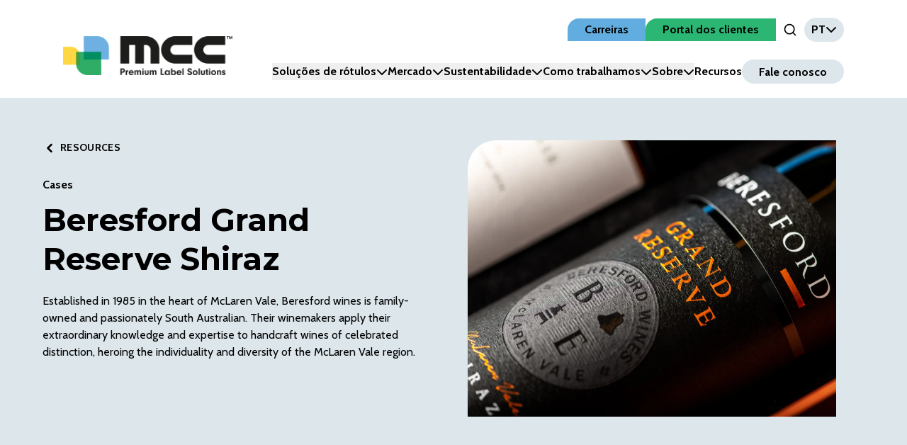

--- FILE ---
content_type: text/html; charset=utf-8
request_url: https://www.mcclabel.com/pt/resources/beresford-grand-reserve-shiraz
body_size: 18603
content:
<!DOCTYPE html><html lang="pt"><head><meta charSet="utf-8"/><meta name="viewport" content="width=device-width"/><title>Beresford Grand Reserve Shiraz - Multi-Color Corporation</title><meta name="description" content=""/><link rel="canonical" href="https://www.mcclabel.com/pt/resources/beresford-grand-reserve-shiraz"/><meta property="og:locale" content="en_US"/><meta property="og:type" content="article"/><meta property="og:title" content="Beresford Grand Reserve Shiraz - Multi-Color Corporation"/><meta property="og:description" content="The Beresford Grand Reserve Shiraz is the pinnacle of their commitment to the world-famous McLaren Vale wine region. It brings together the […]"/><meta property="og:url" content="https://www.mcclabel.com/pt/resources/beresford-grand-reserve-shiraz"/><meta property="og:site_name" content="Multi-Color Corporation"/><meta property="article:published_time" content="2022-01-12T05:49:49+00:00"/><meta property="article:modified_time" content="2023-05-01T03:26:24+00:00"/><meta property="og:image" content="https://cms.mcclabel.com/wp-content/uploads/2023/05/MAIN-BERE21166_GrandReserveBox_20210916_0085-Edit-scaled.jpg"/><meta property="og:image:width" content="2560"/><meta property="og:image:height" content="1707"/><meta property="og:image:type" content="image/jpeg"/><meta name="author" content="multicolorstg"/><meta name="twitter:card" content="summary_large_image"/><meta name="twitter:label1" content="Written by"/><meta name="twitter:data1" content="multicolorstg"/><meta name="twitter:label2" content="Est. reading time"/><meta name="twitter:data2" content="1 minute"/><script type="application/ld+json" class="yoast-schema-graph">{"@context":"https://www.mcclabel.com/pt/resources/beresford-grand-reserve-shiraz#article","isPartOf":{"@id":"https://www.mcclabel.com/pt/resources/beresford-grand-reserve-shiraz"},"author":{"name":"multicolorstg","@id":"https://www.mcclabel.com/#/schema/person/7ed18c23648925874433ea65e49da64a"},"headline":"Beresford Grand Reserve Shiraz","datePublished":"2022-01-12T05:49:49+00:00","dateModified":"2023-05-01T03:26:24+00:00","mainEntityOfPage":{"@id":"https://www.mcclabel.com/pt/resources/beresford-grand-reserve-shiraz"},"wordCount":237,"commentCount":0,"publisher":{"@id":"https://www.mcclabel.com/#organization"},"image":{"@id":"https://www.mcclabel.com/pt/resources/beresford-grand-reserve-shiraz#primaryimage"},"thumbnailUrl":"https://www.mcclabel.com/pt/resources/beresford-grand-reserve-shiraz#respond"]}]},{"@type":"WebPage","@id":"https://www.mcclabel.com/pt/resources/beresford-grand-reserve-shiraz","url":"https://www.mcclabel.com/pt/resources/beresford-grand-reserve-shiraz","name":"Beresford Grand Reserve Shiraz - Multi-Color Corporation","isPartOf":{"@id":"https://www.mcclabel.com/#website"},"primaryImageOfPage":{"@id":"https://www.mcclabel.com/pt/resources/beresford-grand-reserve-shiraz#primaryimage"},"image":{"@id":"https://www.mcclabel.com/pt/resources/beresford-grand-reserve-shiraz#primaryimage"},"thumbnailUrl":"https://www.mcclabel.com/pt/resources/beresford-grand-reserve-shiraz#breadcrumb"},"inLanguage":"en-US","potentialAction":[{"@type":"ReadAction","target":["https://www.mcclabel.com/pt/resources/beresford-grand-reserve-shiraz"]}]},{"@type":"ImageObject","inLanguage":"en-US","@id":"https://www.mcclabel.com/pt/resources/beresford-grand-reserve-shiraz#primaryimage","url":"https://www.mcclabel.com/pt/resources/beresford-grand-reserve-shiraz#breadcrumb","itemListElement":[{"@type":"ListItem","position":1,"name":"Home","item":"https://www.mcclabel.com/en/"},{"@type":"ListItem","position":2,"name":"Beresford Grand Reserve Shiraz"}]},{"@type":"WebSite","@id":"https://www.mcclabel.com/#website","url":"https://www.mcclabel.com/","name":"Multi-Color Corporation","description":"","publisher":{"@id":"https://www.mcclabel.com/#organization"},"potentialAction":[{"@type":"SearchAction","target":{"@type":"EntryPoint","urlTemplate":"https://www.mcclabel.com/?s={search_term_string}"},"query-input":{"@type":"PropertyValueSpecification","valueRequired":true,"valueName":"search_term_string"}}],"inLanguage":"en-US"},{"@type":"Organization","@id":"https://www.mcclabel.com/#organization","name":"Multi-Color Corporation","url":"https://www.mcclabel.com/","logo":{"@type":"ImageObject","inLanguage":"en-US","@id":"https://www.mcclabel.com/#/schema/logo/image/","url":"https://www.mcclabel.com/#/schema/logo/image/"}},{"@type":"Person","@id":"https://www.mcclabel.com/#/schema/person/7ed18c23648925874433ea65e49da64a","name":"multicolorstg","image":{"@type":"ImageObject","inLanguage":"en-US","@id":"https://www.mcclabel.com/#/schema/person/image/","url":"https://www.mcclabel.com"]}]}</script><meta name="next-head-count" content="24"/><link rel="shortcut icon" href="../images/favicon.ico"/><link rel="preload" href="/_next/static/media/c4d69b6bfd17b581-s.p.woff2" as="font" type="font/woff2" crossorigin="anonymous" data-next-font="size-adjust"/><link rel="preload" href="/_next/static/media/6c7b277d2518c12b-s.p.woff2" as="font" type="font/woff2" crossorigin="anonymous" data-next-font="size-adjust"/><link rel="preload" href="/_next/static/media/2fb5d94d8dca0cc5-s.p.woff2" as="font" type="font/woff2" crossorigin="anonymous" data-next-font="size-adjust"/><link rel="preload" href="/_next/static/media/904be59b21bd51cb-s.p.woff2" as="font" type="font/woff2" crossorigin="anonymous" data-next-font="size-adjust"/><link rel="preload" href="/_next/static/css/7a5b6978331ee2c6.css" as="style"/><link rel="stylesheet" href="/_next/static/css/7a5b6978331ee2c6.css" data-n-g=""/><noscript data-n-css=""></noscript><script defer="" nomodule="" src="/_next/static/chunks/polyfills-42372ed130431b0a.js"></script><script id="cookieyes" type="text/javascript" src="https://cdn-cookieyes.com/client_data/bf23776961006697785a0ae5/script.js" defer="" data-nscript="beforeInteractive"></script><script src="/_next/static/chunks/webpack-9bdd2f336f213667.js" defer=""></script><script src="/_next/static/chunks/framework-945b357d4a851f4b.js" defer=""></script><script src="/_next/static/chunks/main-7a0260298baa24d4.js" defer=""></script><script src="/_next/static/chunks/pages/_app-7440c28ac5985fcf.js" defer=""></script><script src="/_next/static/chunks/4288-b16d11f756228a44.js" defer=""></script><script src="/_next/static/chunks/7990-e6b1934d06499e1b.js" defer=""></script><script src="/_next/static/chunks/7954-a4db2ef0207ac515.js" defer=""></script><script src="/_next/static/chunks/6172-d69bc01907c4d5e2.js" defer=""></script><script src="/_next/static/chunks/4627-29b9accd0140b440.js" defer=""></script><script src="/_next/static/chunks/8009-c27d06b84abac558.js" defer=""></script><script src="/_next/static/chunks/948-5796cd76bff80f3c.js" defer=""></script><script src="/_next/static/chunks/3483-8812056f0d5911b1.js" defer=""></script><script src="/_next/static/chunks/8611-29a294092a2c87a8.js" defer=""></script><script src="/_next/static/chunks/8098-29a914d842fdb4ae.js" defer=""></script><script src="/_next/static/chunks/pages/%5B...slug%5D-53cfbba7b16add61.js" defer=""></script><script src="/_next/static/biDq89e5ZibArzsCl16JQ/_buildManifest.js" defer=""></script><script src="/_next/static/biDq89e5ZibArzsCl16JQ/_ssgManifest.js" defer=""></script><style data-styled="" data-styled-version="6.1.13">.dGZrUN{display:inline-block;font-size:1.4rem;letter-spacing:calc(1em / 10);font-weight:600;text-transform:uppercase;}/*!sc*/
.dGZrUN a,.dGZrUN button{position:relative;display:inline-block;background-color:var(--colors-white);color:var(--colors-black);padding:1.2rem 4rem;transition:0.25s;border-radius:2.8rem;}/*!sc*/
.dGZrUN a:before,.dGZrUN button:before{content:'';position:absolute;top:0;left:0;width:100%;height:100%;border-radius:2.8rem;background-color:var(--colors-white);transform:scale(1);transition:0.5s;}/*!sc*/
.dGZrUN a >*,.dGZrUN button >*{position:relative;z-index:2;}/*!sc*/
.dGZrUN a:hover,.dGZrUN button:hover,.dGZrUN a:focus,.dGZrUN button:focus,.dGZrUN a:active,.dGZrUN button:active{cursor:pointer;transition:0.5s;}/*!sc*/
.dGZrUN a:hover:before,.dGZrUN button:hover:before,.dGZrUN a:focus:before,.dGZrUN button:focus:before,.dGZrUN a:active:before,.dGZrUN button:active:before{height:130%;width:110%;top:-15%;left:-5%;border-radius:calc(2.8rem * 1.3);}/*!sc*/
.dGZrUN a:focus,.dGZrUN button:focus,.dGZrUN a:active,.dGZrUN button:active{outline:none;}/*!sc*/
data-styled.g1[id="sc-1cafb888-0"]{content:"dGZrUN,"}/*!sc*/
:root{--screens-sm:640px;--screens-md:768px;--screens-lg:1024px;--screens-xl:1280px;--colors-black:#000000;--colors-coolgray:#dce6eb;--colors-white:#ffffff;--colors-springyellow:#ffd64f;--colors-peach:#f48356;--colors-coral:#f04e58;--colors-oceanblue:#62addf;--colors-lavender:#788dc7;--colors-aquamarine:#61d1c2;--colors-green:#2bb673;--colors-primary:#2bb673;--colors-secondary:#62addf;--colors-accent:#ffd64f;--colors-teal:#6ac7bc;--colors-gray-100:#f2f2f2;--colors-gray-300:#00000027;--colors-gray-500:#00000040;--colors-gray-700:#101315;--colors-gray-800:#0d210a;--colors-gray-900:#0e0f0d;--typography-font-family:var(--font-cabin),sans-serif;--typography-font-highlight:var(--font-montserrat),sans-serif;--typography-font-size:1.6rem;--typography-font-lineheight:1.5;--typography-weights-regular:400;--typography-weights-bold:700;--typography-weights-light:300;--typography-wide:letter-spacing:calc(1em / 5);--typography-h1-size:6rem;--typography-h1-lineheight:7.2rem;--typography-h2-size:4.4rem;--typography-h2-lineheight:5.4rem;--typography-h3-size:3.8rem;--typography-h3-lineheight:4.6rem;--typography-h4-size:3.2rem;--typography-h4-lineheight:4.9rem;--typography-h5-size:2.8rem;--typography-h5-lineheight:3.6rem;--typography-normal-size:1.6rem;--typography-normal-lineheight:2.2rem;--typography-5xl-size:6rem;--typography-5xl-lineheight:7.2rem;--typography-4xl-size:4.4rem;--typography-4xl-lineheight:5.4rem;--typography-3xl-size:3.8rem;--typography-3xl-lineheight:4.6rem;--typography-2xl-size:3.2rem;--typography-2xl-lineheight:4.9rem;--typography-xl-size:2.8rem;--typography-xl-lineheight:3.6rem;--typography-lg-size:2.4rem;--typography-lg-lineheight:3.2rem;--typography-md-size:2rem;--typography-md-lineheight:2.8rem;--typography-base-size:1.6rem;--typography-base-lineheight:2.2rem;--breakpoints-sm:640px;--breakpoints-md:768px;--breakpoints-lg:1024px;--breakpoints-xl:1280px;--widths-content:1435px;--widths-site:1920px;}/*!sc*/
body{font-family:var(--typography-font-family);font-size:var(--typography-font-size);line-height:var(--typography-font-lineheight);}/*!sc*/
h1,h2,h3,h4,h5{font-weight:700;}/*!sc*/
h1{font-size:clamp(calc(0.75 * var(--typography-h1-size)), 6vw, var(--typography-h1-size));line-height:clamp(calc(0.75 * var(--typography-h1-lineheight)), 6vw, var(--typography-h1-lineheight));}/*!sc*/
h2{font-size:clamp(calc(0.75 * var(--typography-h2-size)), 6vw, var(--typography-h2-size));line-height:clamp(calc(0.75 * var(--typography-h2-lineheight)), 6vw, var(--typography-h2-lineheight));}/*!sc*/
h3{font-size:clamp(calc(0.75 * var(--typography-h3-size)), 6vw, var(--typography-h3-size));line-height:clamp(calc(0.75 * var(--typography-h3-lineheight)), 6vw, var(--typography-h3-lineheight));}/*!sc*/
h4{font-size:clamp(calc(0.75 * var(--typography-h4-size)), 6vw, var(--typography-h4-size));line-height:clamp(calc(0.75 * var(--typography-h4-lineheight)), 6vw, var(--typography-h4-lineheight));}/*!sc*/
h5{font-size:clamp(calc(0.75 * var(--typography-h5-size)), 6vw, var(--typography-h5-size));line-height:clamp(calc(0.75 * var(--typography-h5-lineheight)), 6vw, var(--typography-h5-lineheight));}/*!sc*/
data-styled.g15[id="sc-global-eWRgkf1"]{content:"sc-global-eWRgkf1,"}/*!sc*/
.iIaknY{position:relative;background:transparent;}/*!sc*/
.iIaknY.pattern:after{content:'';position:absolute;top:0;left:0;height:100%;width:100%;background-size:contain;background-repeat:no-repeat;z-index:0;}/*!sc*/
@media (max-width:768px){.iIaknY.pattern:after{height:50%;background-size:cover;}}/*!sc*/
.iIaknY.pattern-h-125:after{height:115%;background-size:cover;background-position:left bottom!important;}/*!sc*/
.iIaknY.pattern-top-25:after{top:20%;}/*!sc*/
.iIaknY.pattern.pattern-gray-squares:after{opacity:0.77;}/*!sc*/
.iIaknY.pattern-left:after{background-position:left top;}/*!sc*/
.iIaknY.pattern-left.pattern-pattern1.pattern-white-squares:after{background-image:url('/images/Pattern-1-Left-White.png');}/*!sc*/
.iIaknY.pattern-left.pattern-pattern1.pattern-gray-squares:after{background-image:url('/images/Pattern-1-Left-Gray.png');}/*!sc*/
.iIaknY.pattern-left.pattern-sustainable:after{background-image:url('/images/Pattern-Sustainability-Left.png');background-size:cover;}/*!sc*/
.iIaknY.pattern-left.pattern-pattern2.pattern-white-squares:after{background-image:url('/images/Pattern-2-Left-White.png');}/*!sc*/
.iIaknY.pattern-left.pattern-pattern2.pattern-gray-squares:after{background-image:url('/images/Pattern-2-Left-Gray.png');}/*!sc*/
.iIaknY.pattern-right:after{background-position:right top;}/*!sc*/
.iIaknY.pattern-right.pattern-pattern1.pattern-white-squares:after{background-image:url('/images/Pattern-1-Right-White.png');}/*!sc*/
.iIaknY.pattern-right.pattern-pattern1.pattern-gray-squares:after{background-image:url('/images/Pattern-1-Right-Gray.png');}/*!sc*/
.iIaknY.pattern-right.pattern-sustainable:after{background-image:url('/images/Pattern-Sustainability-Right.png');background-size:contain;}/*!sc*/
.iIaknY.pattern-right.pattern-pattern2.pattern-white-squares:after{background-image:url('/images/Pattern-2-Right-White.png');}/*!sc*/
.iIaknY.pattern-right.pattern-pattern2.pattern-gray-squares:after{background-image:url('/images/Pattern-2-Right-Gray.png');}/*!sc*/
.iIaknY.pattern-center:after{background-position:center top;background-size:cover;}/*!sc*/
.iIaknY.pattern-center.pattern-pattern1.pattern-white-squares:after{background-image:url('/images/Pattern-1-Center-White.png');}/*!sc*/
.iIaknY.pattern-center.pattern-pattern1.pattern-gray-squares:after{background-image:url('/images/Pattern-1-Center-Gray.png');}/*!sc*/
.iIaknY.pattern-center.pattern-pattern2.pattern-white-squares:after{background-image:url('/images/Pattern-2-Center-White.png');}/*!sc*/
.iIaknY.pattern-center.pattern-pattern2.pattern-gray-squares:after{background-image:url('/images/Pattern-2-Center-Gray.png');}/*!sc*/
.iIaknY.pattern-bottom:after{background-position:center bottom;background-size:cover;top:50%;height:75%;}/*!sc*/
.iIaknY.pattern-bottom.pattern-pattern1.pattern-white-squares:after{background-image:url('/images/Pattern-1-Center-White.png');}/*!sc*/
.iIaknY.pattern-bottom.pattern-pattern1.pattern-gray-squares:after{background-image:url('/images/Pattern-1-Center-Gray.png');}/*!sc*/
.iIaknY.pattern-bottom.pattern-pattern2.pattern-white-squares:after{background-image:url('/images/Pattern-2-Center-White.png');}/*!sc*/
.iIaknY.pattern-bottom.pattern-pattern2.pattern-gray-squares:after{background-image:url('/images/Pattern-2-Center-Gray.png');}/*!sc*/
.iIaknY .br-section{position:absolute;right:0;top:0;height:100%;width:4%;background:var(--colors-white);}/*!sc*/
.iIaknY .br-section:before{content:'';position:absolute;top:0;height:100%;width:300%;left:-300%;background:transparent;border-bottom-right-radius:50rem;z-index:1;}/*!sc*/
.iIaknY .br-section:after{content:'';position:absolute;top:0;height:100%;width:300%;left:-300%;z-index:0;background:var(--colors-white);}/*!sc*/
.iIaknY :lang(de){hyphens:auto;}/*!sc*/
data-styled.g18[id="sc-9225f072-0"]{content:"iIaknY,"}/*!sc*/
.gidlgp{position:fixed;visibility:hidden;width:100vw;height:100vh;top:0;left:0;transform:translateY(-100%);transition:transform 0.5s ease-in-out;z-index:20;background:var(--colors-white);overflow-x:hidden;display:flex;justify-content:flex-start;align-items:center;flex-direction:column;padding-top:10rem;}/*!sc*/
@media screen and (max-width:1024px){.gidlgp{align-items:flex-start;}}/*!sc*/
.gidlgp .menu-panel-content{display:grid;grid-template-columns:1fr auto;padding:2.5rem 2rem;align-items:center;width:100%;max-width:1400px;}/*!sc*/
@media screen and (max-width:1024px){.gidlgp .menu-panel-content{grid-template-columns:1fr;align-items:flex-start;padding:4rem 2rem 0;}}/*!sc*/
data-styled.g33[id="sc-20cbec10-0"]{content:"gidlgp,"}/*!sc*/
.hmgNME{position:relative;color:var(--colors-accent);margin-top:1.5rem;height:4rem;width:6rem;}/*!sc*/
.hmgNME:hover{cursor:pointer;cursor:hand;}/*!sc*/
.hmgNME:focus{outline:none;}/*!sc*/
data-styled.g34[id="sc-3a8c4cb8-0"]{content:"hmgNME,"}/*!sc*/
.bvjDDK{display:flex;position:relative;justify-content:center;align-items:center;padding:0 1rem;}/*!sc*/
.bvjDDK .input-field{align-self:baseline;}/*!sc*/
data-styled.g44[id="sc-82180965-1"]{content:"bvjDDK,"}/*!sc*/
.heqOkz{all:unset;color:var(--colors-black);}/*!sc*/
.heqOkz:hover{cursor:pointer;}/*!sc*/
.heqOkz:focus,.heqOkz:active,.heqOkz:hover{color:var(--colors-secondary);transition:color 0.2s ease;}/*!sc*/
data-styled.g45[id="sc-82180965-2"]{content:"heqOkz,"}/*!sc*/
.fGODww .logo-wrap{max-width:40rem;text-align:left;}/*!sc*/
@media screen and (min-width:1024px){.fGODww .logo-wrap{order:-1;margin:0 auto 0 0;text-align:center;}}/*!sc*/
.fGODww img:hover{cursor:pointer;}/*!sc*/
.fGODww .img-label{display:none;}/*!sc*/
@media screen and (max-width:1280px){.fGODww .menu-wrapper,.fGODww .navbar-content-secondary{display:none;}}/*!sc*/
.fGODww .burger-holder{margin:1.5rem;}/*!sc*/
.fGODww .with-underline{position:relative;}/*!sc*/
.fGODww .with-underline:before{content:'';position:absolute;bottom:-0.5rem;left:0;width:0;height:0.2rem;background-color:var(--colors-secondary);transition:width 0.3s ease-in-out;}/*!sc*/
.fGODww .with-underline:hover:before,.fGODww .with-underline:focus:before{width:100%;transition:width 0.3s ease-in-out;}/*!sc*/
.fGODww .jumbotron{position:fixed;width:100vw;left:0;animation-duration:250ms;animation-timing-function:ease;margin-top:2rem;}/*!sc*/
@keyframes enterFromRight{from{opacity:0;transform:translateX(200px);}to{opacity:1;transform:translateX(0);}}/*!sc*/
@keyframes enterFromLeft{from{opacity:0;transform:translateX(-200px);}to{opacity:1;transform:translateX(0);}}/*!sc*/
@keyframes exitToRight{from{opacity:1;transform:translateX(0);}to{opacity:0;transform:translateX(200px);}}/*!sc*/
@keyframes exitToLeft{from{opacity:1;transform:translateX(0);}to{opacity:0;transform:translateX(-200px);}}/*!sc*/
data-styled.g47[id="sc-b28081ff-1"]{content:"fGODww,"}/*!sc*/
.dRkYFM{position:relative;}/*!sc*/
.dRkYFM:before{content:'';position:absolute;bottom:-0.5rem;left:0;width:0;height:0.2rem;background-color:var(--colors-secondary);transition:width 0.3s ease-in-out;}/*!sc*/
.dRkYFM:hover:before,.dRkYFM:focus:before{width:100%;transition:width 0.3s ease-in-out;}/*!sc*/
.dRkYFM.text-light:before{background-color:var(--colors-white);}/*!sc*/
data-styled.g48[id="sc-b28081ff-2"]{content:"dRkYFM,"}/*!sc*/
.iysqxa{display:inline-block;position:relative;width:100%;max-width:410px;}/*!sc*/
@media screen and (max-width:1024px){.iysqxa{max-width:75%;}}/*!sc*/
data-styled.g49[id="sc-b28081ff-3"]{content:"iysqxa,"}/*!sc*/
.fVjscN{position:relative;}/*!sc*/
.fVjscN .icon{transform:rotate(0deg);transition:transform 0.3s ease-in-out;}/*!sc*/
.fVjscN[data-state='open'] .icon{transform:rotate(-180deg);transition:transform 0.3s ease-in-out;}/*!sc*/
data-styled.g51[id="sc-750ad577-0"]{content:"fVjscN,"}/*!sc*/
.jyGGHm{display:grid;grid-template-columns:1fr auto;}/*!sc*/
@media screen and (min-width:1024px){.jyGGHm{grid-template-columns:1fr 7rem;}}/*!sc*/
.jyGGHm [name='search']{padding:1rem 3rem;border:none;}/*!sc*/
.jyGGHm [name='search']:focus{outline:var(--colors-primary) auto 1px;}/*!sc*/
.jyGGHm button[type='submit']{all:unset;width:7rem;display:flex;align-items:center;justify-content:center;transition:all 0.15s linear;}/*!sc*/
.jyGGHm button[type='submit']:hover{cursor:pointer;background-color:var(--colors-secondary);}/*!sc*/
data-styled.g53[id="sc-36df8280-0"]{content:"jyGGHm,"}/*!sc*/
.knufxk{padding-left:2rem;position:relative;}/*!sc*/
.knufxk .icon{margin-left:0;transition:0.2s ease-in-out;position:absolute;left:0;}/*!sc*/
.knufxk:hover .icon,.knufxk:focus .icon{margin-left:-0.5rem;transition:0.2s ease-in-out;}/*!sc*/
.knufxk:focus{outline:none;}/*!sc*/
data-styled.g68[id="sc-d6d7f5b-0"]{content:"knufxk,"}/*!sc*/
</style></head><body><div id="__next"><div class="__className_7a31d3 __variable_7a31d3 __variable_55c402"><div class="wrapper absolute sm:relative"><header><div class="sc-b28081ff-1 fGODww navbar relative z-[999] max-w-full bg-white"><div class="navbar-content mx-auto grid max-w-[90vw] grid-cols-[1fr_auto] justify-between py-[2.5rem] xl:grid-cols-[auto_1fr] xl:px-[2.5rem]"><div class="logo-wrap lg:place-self-end "><span class="sc-b28081ff-3 iysqxa"><a style="display:block" title="Back to Home" href="/pt"><img alt="Logo" loading="lazy" width="239" height="55" decoding="async" data-nimg="1" style="color:transparent;width:239px" src="https://cms.mcclabel.com/wp-content/uploads/2023/04/mcc-logo.svg"/></a></span><label class="img-label">Return Home</label></div><div class="hidden xl:block"><div class="mb-[3rem] hidden items-center gap-[2.4rem] lg:flex lg:justify-end"><nav class="gap-[2.4rem] inline-flex" title="Top Navigation Menu"><a class="inline-block h-min rounded-tl-[1.6rem] px-[2.4rem] py-[0.4rem] text-center font-bold odd:bg-oceanBlue even:bg-green hover:bg-coolGray focus:bg-coolGray" href="https://jobs.jobvite.com/multi-color-corporation/jobs">Carreiras</a><a class="inline-block h-min rounded-tl-[1.6rem] px-[2.4rem] py-[0.4rem] text-center font-bold odd:bg-oceanBlue even:bg-green hover:bg-coolGray focus:bg-coolGray" href="/pt/portal-dos-clientes">Portal dos clientes</a><div class="relative z-50 xl:hidden"><button type="button" role="combobox" aria-controls="radix-:R9ckj6:" aria-expanded="false" aria-autocomplete="none" dir="ltr" data-state="closed" aria-label="Language" class="flex items-center gap-2 rounded-full bg-coolGray px-4 py-2 font-bold"><span style="pointer-events:none"></span><span aria-hidden="true" class="SelectIcon"><svg aria-hidden="true" focusable="false" data-prefix="fas" data-icon="chevron-down" class="svg-inline--fa fa-chevron-down " role="img" xmlns="http://www.w3.org/2000/svg" viewBox="0 0 512 512"><path fill="currentColor" d="M233.4 406.6c12.5 12.5 32.8 12.5 45.3 0l192-192c12.5-12.5 12.5-32.8 0-45.3s-32.8-12.5-45.3 0L256 338.7 86.6 169.4c-12.5-12.5-32.8-12.5-45.3 0s-12.5 32.8 0 45.3l192 192z"></path></svg></span></button><select aria-hidden="true" tabindex="-1" style="position:absolute;border:0;width:1px;height:1px;padding:0;margin:-1px;overflow:hidden;clip:rect(0, 0, 0, 0);white-space:nowrap;word-wrap:normal"></select></div></nav><div class="sc-82180965-1 bvjDDK"><button type="button" aria-pressed="false" data-state="off" class="sc-82180965-2 heqOkz"><svg xmlns="http://www.w3.org/2000/svg" width="2rem" height="2rem" viewBox="0 0 24 24" fill="none" stroke="currentColor" stroke-width="2" stroke-linecap="round" stroke-linejoin="round" class="search-icon"><circle cx="11" cy="11" r="8"></circle><line x1="21" y1="21" x2="16.65" y2="16.65"></line></svg><span class="sr-only">Open Search Input</span></button></div><div class="relative z-50"><button type="button" role="combobox" aria-controls="radix-:R3ckj6:" aria-expanded="false" aria-autocomplete="none" dir="ltr" data-state="closed" aria-label="Language" class="flex items-center gap-2 rounded-full bg-coolGray px-4 py-2 font-bold"><span style="pointer-events:none"></span><span aria-hidden="true" class="SelectIcon"><svg aria-hidden="true" focusable="false" data-prefix="fas" data-icon="chevron-down" class="svg-inline--fa fa-chevron-down " role="img" xmlns="http://www.w3.org/2000/svg" viewBox="0 0 512 512"><path fill="currentColor" d="M233.4 406.6c12.5 12.5 32.8 12.5 45.3 0l192-192c12.5-12.5 12.5-32.8 0-45.3s-32.8-12.5-45.3 0L256 338.7 86.6 169.4c-12.5-12.5-32.8-12.5-45.3 0s-12.5 32.8 0 45.3l192 192z"></path></svg></span></button><select aria-hidden="true" tabindex="-1" style="position:absolute;border:0;width:1px;height:1px;padding:0;margin:-1px;overflow:hidden;clip:rect(0, 0, 0, 0);white-space:nowrap;word-wrap:normal"></select></div></div><div class="hidden lg:flex lg:justify-end"><nav aria-label="Main" data-orientation="horizontal" dir="ltr" class=""><div style="position:relative"><ul data-orientation="horizontal" class="inline-flex items-center gap-[3.3rem]" dir="ltr"><li class="relative"><button id="radix-:Rkkj6:-trigger-jumbo" data-state="closed" aria-expanded="false" aria-controls="radix-:Rkkj6:-content-jumbo" class="sc-750ad577-0 fVjscN with-underline inline-flex items-center gap-4 whitespace-nowrap font-bold" data-radix-collection-item="">Soluções de rótulos<svg aria-hidden="true" focusable="false" data-prefix="fas" data-icon="chevron-down" class="svg-inline--fa fa-chevron-down icon" role="img" xmlns="http://www.w3.org/2000/svg" viewBox="0 0 512 512"><path fill="currentColor" d="M233.4 406.6c12.5 12.5 32.8 12.5 45.3 0l192-192c12.5-12.5 12.5-32.8 0-45.3s-32.8-12.5-45.3 0L256 338.7 86.6 169.4c-12.5-12.5-32.8-12.5-45.3 0s-12.5 32.8 0 45.3l192 192z"></path></svg></button></li><li class="relative"><button id="radix-:Rkkj6:-trigger-radix-:R5kkj6:" data-state="closed" aria-expanded="false" aria-controls="radix-:Rkkj6:-content-radix-:R5kkj6:" class="sc-750ad577-0 fVjscN with-underline inline-flex items-center gap-4 whitespace-nowrap font-bold" data-radix-collection-item="">Mercado<svg aria-hidden="true" focusable="false" data-prefix="fas" data-icon="chevron-down" class="svg-inline--fa fa-chevron-down icon" role="img" xmlns="http://www.w3.org/2000/svg" viewBox="0 0 512 512"><path fill="currentColor" d="M233.4 406.6c12.5 12.5 32.8 12.5 45.3 0l192-192c12.5-12.5 12.5-32.8 0-45.3s-32.8-12.5-45.3 0L256 338.7 86.6 169.4c-12.5-12.5-32.8-12.5-45.3 0s-12.5 32.8 0 45.3l192 192z"></path></svg></button></li><li class="relative"><button id="radix-:Rkkj6:-trigger-radix-:R7kkj6:" data-state="closed" aria-expanded="false" aria-controls="radix-:Rkkj6:-content-radix-:R7kkj6:" class="sc-750ad577-0 fVjscN with-underline inline-flex items-center gap-4 whitespace-nowrap font-bold" data-radix-collection-item="">Sustentabilidade<svg aria-hidden="true" focusable="false" data-prefix="fas" data-icon="chevron-down" class="svg-inline--fa fa-chevron-down icon" role="img" xmlns="http://www.w3.org/2000/svg" viewBox="0 0 512 512"><path fill="currentColor" d="M233.4 406.6c12.5 12.5 32.8 12.5 45.3 0l192-192c12.5-12.5 12.5-32.8 0-45.3s-32.8-12.5-45.3 0L256 338.7 86.6 169.4c-12.5-12.5-32.8-12.5-45.3 0s-12.5 32.8 0 45.3l192 192z"></path></svg></button></li><li class="relative"><button id="radix-:Rkkj6:-trigger-radix-:R9kkj6:" data-state="closed" aria-expanded="false" aria-controls="radix-:Rkkj6:-content-radix-:R9kkj6:" class="sc-750ad577-0 fVjscN with-underline inline-flex items-center gap-4 whitespace-nowrap font-bold" data-radix-collection-item="">Como trabalhamos<svg aria-hidden="true" focusable="false" data-prefix="fas" data-icon="chevron-down" class="svg-inline--fa fa-chevron-down icon" role="img" xmlns="http://www.w3.org/2000/svg" viewBox="0 0 512 512"><path fill="currentColor" d="M233.4 406.6c12.5 12.5 32.8 12.5 45.3 0l192-192c12.5-12.5 12.5-32.8 0-45.3s-32.8-12.5-45.3 0L256 338.7 86.6 169.4c-12.5-12.5-32.8-12.5-45.3 0s-12.5 32.8 0 45.3l192 192z"></path></svg></button></li><li class="relative"><button id="radix-:Rkkj6:-trigger-radix-:Rbkkj6:" data-state="closed" aria-expanded="false" aria-controls="radix-:Rkkj6:-content-radix-:Rbkkj6:" class="sc-750ad577-0 fVjscN with-underline inline-flex items-center gap-4 whitespace-nowrap font-bold" data-radix-collection-item="">Sobre<svg aria-hidden="true" focusable="false" data-prefix="fas" data-icon="chevron-down" class="svg-inline--fa fa-chevron-down icon" role="img" xmlns="http://www.w3.org/2000/svg" viewBox="0 0 512 512"><path fill="currentColor" d="M233.4 406.6c12.5 12.5 32.8 12.5 45.3 0l192-192c12.5-12.5 12.5-32.8 0-45.3s-32.8-12.5-45.3 0L256 338.7 86.6 169.4c-12.5-12.5-32.8-12.5-45.3 0s-12.5 32.8 0 45.3l192 192z"></path></svg></button></li><li class="relative"><a class="sc-b28081ff-2 dRkYFM font-bold" data-radix-collection-item="" href="/pt/recursos-pt">Recursos</a></li><li class="relative"><a class="whitespace-nowrap rounded-full bg-coolGray px-[2.4rem] py-[0.75rem] font-bold transition-colors duration-300 ease-in-out hover:bg-secondary" data-radix-collection-item="" href="/pt/fale-conosco">Fale conosco</a></li></ul></div></nav></div></div><div class="flex justify-end"><div tabindex="0" class="sc-3a8c4cb8-0 hmgNME block xl:hidden"><div><svg width="40" height="32" viewBox="0 0 44 44" fill="var(--colors-black)" xmlns="http://www.w3.org/2000/svg"><rect width="40" height="4" rx="2" style="transform:translate(2px, 7px) rotate(0deg)"></rect><rect width="40" height="4" rx="2" style="transform:translate(2px, 19px) rotate(0deg)"></rect><rect width="40" height="4" rx="2" style="transform:translate(2px, 31px) rotate(0deg)"></rect></svg><span class="sr-only">Toggle Menu</span></div></div></div></div></div></header><div style="opacity:0;top:0" class="sc-20cbec10-0 gidlgp"><div class="menu-panel-content"><form class="sc-36df8280-0 jyGGHm border-1 border-black"><input name="search" type="search" placeholder="Enter a search term..." required="" aria-required="true" value=""/><button type="submit"><svg xmlns="http://www.w3.org/2000/svg" width="24" height="24" viewBox="0 0 24 24" fill="none" stroke="currentColor" stroke-width="2" stroke-linecap="round" stroke-linejoin="round"><circle cx="11" cy="11" r="8"></circle><line x1="21" y1="21" x2="16.65" y2="16.65"></line></svg><span class="sr-only">Enviar pesquisa</span></button></form><nav class="gap-[2.4rem] grid grid-cols-2 sm:grid-cols-3" title="Top Navigation Menu"><a class="inline-block h-min rounded-tl-[1.6rem] px-[2.4rem] py-[0.4rem] text-center font-bold odd:bg-oceanBlue even:bg-green hover:bg-coolGray focus:bg-coolGray" href="https://jobs.jobvite.com/multi-color-corporation/jobs">Carreiras</a><a class="inline-block h-min rounded-tl-[1.6rem] px-[2.4rem] py-[0.4rem] text-center font-bold odd:bg-oceanBlue even:bg-green hover:bg-coolGray focus:bg-coolGray" href="/pt/portal-dos-clientes">Portal dos clientes</a><div class="relative z-50 xl:hidden"><button type="button" role="combobox" aria-controls="radix-:R56j6:" aria-expanded="false" aria-autocomplete="none" dir="ltr" data-state="closed" aria-label="Language" class="flex items-center gap-2 rounded-full bg-coolGray px-4 py-2 font-bold"><span style="pointer-events:none"></span><span aria-hidden="true" class="SelectIcon"><svg aria-hidden="true" focusable="false" data-prefix="fas" data-icon="chevron-down" class="svg-inline--fa fa-chevron-down " role="img" xmlns="http://www.w3.org/2000/svg" viewBox="0 0 512 512"><path fill="currentColor" d="M233.4 406.6c12.5 12.5 32.8 12.5 45.3 0l192-192c12.5-12.5 12.5-32.8 0-45.3s-32.8-12.5-45.3 0L256 338.7 86.6 169.4c-12.5-12.5-32.8-12.5-45.3 0s-12.5 32.8 0 45.3l192 192z"></path></svg></span></button><select aria-hidden="true" tabindex="-1" style="position:absolute;border:0;width:1px;height:1px;padding:0;margin:-1px;overflow:hidden;clip:rect(0, 0, 0, 0);white-space:nowrap;word-wrap:normal"></select></div></nav><nav aria-label="Main" data-orientation="horizontal" dir="ltr" class="pt-8"><div style="position:relative"><ul data-orientation="horizontal" class="mobile-menu grid gap-8" dir="ltr"><li class="relative"><button id="radix-:R1mj6:-trigger-jumbo" data-state="closed" aria-expanded="false" aria-controls="radix-:R1mj6:-content-jumbo" class="sc-750ad577-0 fVjscN with-underline inline-flex items-center gap-4 whitespace-nowrap font-bold" data-radix-collection-item="">Soluções de rótulos<svg aria-hidden="true" focusable="false" data-prefix="fas" data-icon="chevron-down" class="svg-inline--fa fa-chevron-down icon" role="img" xmlns="http://www.w3.org/2000/svg" viewBox="0 0 512 512"><path fill="currentColor" d="M233.4 406.6c12.5 12.5 32.8 12.5 45.3 0l192-192c12.5-12.5 12.5-32.8 0-45.3s-32.8-12.5-45.3 0L256 338.7 86.6 169.4c-12.5-12.5-32.8-12.5-45.3 0s-12.5 32.8 0 45.3l192 192z"></path></svg></button></li><li class="relative"><button id="radix-:R1mj6:-trigger-radix-:Rbmj6:" data-state="closed" aria-expanded="false" aria-controls="radix-:R1mj6:-content-radix-:Rbmj6:" class="sc-750ad577-0 fVjscN with-underline inline-flex items-center gap-4 whitespace-nowrap font-bold" data-radix-collection-item="">Mercado<svg aria-hidden="true" focusable="false" data-prefix="fas" data-icon="chevron-down" class="svg-inline--fa fa-chevron-down icon" role="img" xmlns="http://www.w3.org/2000/svg" viewBox="0 0 512 512"><path fill="currentColor" d="M233.4 406.6c12.5 12.5 32.8 12.5 45.3 0l192-192c12.5-12.5 12.5-32.8 0-45.3s-32.8-12.5-45.3 0L256 338.7 86.6 169.4c-12.5-12.5-32.8-12.5-45.3 0s-12.5 32.8 0 45.3l192 192z"></path></svg></button></li><li class="relative"><button id="radix-:R1mj6:-trigger-radix-:Rfmj6:" data-state="closed" aria-expanded="false" aria-controls="radix-:R1mj6:-content-radix-:Rfmj6:" class="sc-750ad577-0 fVjscN with-underline inline-flex items-center gap-4 whitespace-nowrap font-bold" data-radix-collection-item="">Sustentabilidade<svg aria-hidden="true" focusable="false" data-prefix="fas" data-icon="chevron-down" class="svg-inline--fa fa-chevron-down icon" role="img" xmlns="http://www.w3.org/2000/svg" viewBox="0 0 512 512"><path fill="currentColor" d="M233.4 406.6c12.5 12.5 32.8 12.5 45.3 0l192-192c12.5-12.5 12.5-32.8 0-45.3s-32.8-12.5-45.3 0L256 338.7 86.6 169.4c-12.5-12.5-32.8-12.5-45.3 0s-12.5 32.8 0 45.3l192 192z"></path></svg></button></li><li class="relative"><button id="radix-:R1mj6:-trigger-radix-:Rjmj6:" data-state="closed" aria-expanded="false" aria-controls="radix-:R1mj6:-content-radix-:Rjmj6:" class="sc-750ad577-0 fVjscN with-underline inline-flex items-center gap-4 whitespace-nowrap font-bold" data-radix-collection-item="">Como trabalhamos<svg aria-hidden="true" focusable="false" data-prefix="fas" data-icon="chevron-down" class="svg-inline--fa fa-chevron-down icon" role="img" xmlns="http://www.w3.org/2000/svg" viewBox="0 0 512 512"><path fill="currentColor" d="M233.4 406.6c12.5 12.5 32.8 12.5 45.3 0l192-192c12.5-12.5 12.5-32.8 0-45.3s-32.8-12.5-45.3 0L256 338.7 86.6 169.4c-12.5-12.5-32.8-12.5-45.3 0s-12.5 32.8 0 45.3l192 192z"></path></svg></button></li><li class="relative"><button id="radix-:R1mj6:-trigger-radix-:Rnmj6:" data-state="closed" aria-expanded="false" aria-controls="radix-:R1mj6:-content-radix-:Rnmj6:" class="sc-750ad577-0 fVjscN with-underline inline-flex items-center gap-4 whitespace-nowrap font-bold" data-radix-collection-item="">Sobre<svg aria-hidden="true" focusable="false" data-prefix="fas" data-icon="chevron-down" class="svg-inline--fa fa-chevron-down icon" role="img" xmlns="http://www.w3.org/2000/svg" viewBox="0 0 512 512"><path fill="currentColor" d="M233.4 406.6c12.5 12.5 32.8 12.5 45.3 0l192-192c12.5-12.5 12.5-32.8 0-45.3s-32.8-12.5-45.3 0L256 338.7 86.6 169.4c-12.5-12.5-32.8-12.5-45.3 0s-12.5 32.8 0 45.3l192 192z"></path></svg></button></li><li class="relative"><a class="sc-b28081ff-2 dRkYFM font-bold" data-radix-collection-item="" href="/pt/recursos-pt">Recursos</a></li><li class="relative"><a class="whitespace-nowrap rounded-full bg-coolGray px-[2.4rem] py-[0.75rem] font-bold transition-colors duration-300 ease-in-out hover:bg-secondary" data-radix-collection-item="" href="/pt/fale-conosco">Fale conosco</a></li></ul></div></nav></div></div><main class="max-md:pt-8"><div class="grid bg-coolGray px-12 py-24 lg:grid-cols-2 lg:gap-16 lg:p-24"><div><a class="sc-d6d7f5b-0 knufxk mb-12 flex items-center" href="https://www.mcclabel.com/resources"><svg xmlns="http://www.w3.org/2000/svg" width="20" height="20" viewBox="0 0 24 24" fill="none" stroke="currentColor" stroke-width="3px" stroke-linecap="round" stroke-linejoin="round" class="icon"><polyline points="15 18 9 12 15 6"></polyline></svg><span class="ml-2 text-[1.4rem] font-bold uppercase tracking-wide">Resources</span></a><p class="mb-4 font-bold">Cases</p><h1 class="mb-8 font-montserrat leading-tight text-4xl lg:max-w-4xl">Beresford Grand Reserve Shiraz</h1><p>Established in 1985 in the heart of McLaren Vale, Beresford wines is family-owned and passionately South Australian. Their winemakers apply their extraordinary knowledge and expertise to handcraft wines of celebrated distinction, heroing the individuality and diversity of the McLaren Vale region.</p>
</div><div class="relative mt-12 min-h-[20rem] max-w-[52rem] p-12 lg:mt-0 lg:min-h-[39rem]"><img alt="Image of Beresford Grand Reserve Shiraz" loading="lazy" decoding="async" data-nimg="fill" class="rounded-tl-[4rem] object-cover" style="position:absolute;height:100%;width:100%;left:0;top:0;right:0;bottom:0;color:transparent" sizes="100vw" srcSet="/_next/image?url=https%3A%2F%2Fcms.mcclabel.com%2Fwp-content%2Fuploads%2F2023%2F05%2FMAIN-BERE21166_GrandReserveBox_20210916_0085-Edit-scaled.jpg&amp;w=640&amp;q=75 640w, /_next/image?url=https%3A%2F%2Fcms.mcclabel.com%2Fwp-content%2Fuploads%2F2023%2F05%2FMAIN-BERE21166_GrandReserveBox_20210916_0085-Edit-scaled.jpg&amp;w=750&amp;q=75 750w, /_next/image?url=https%3A%2F%2Fcms.mcclabel.com%2Fwp-content%2Fuploads%2F2023%2F05%2FMAIN-BERE21166_GrandReserveBox_20210916_0085-Edit-scaled.jpg&amp;w=828&amp;q=75 828w, /_next/image?url=https%3A%2F%2Fcms.mcclabel.com%2Fwp-content%2Fuploads%2F2023%2F05%2FMAIN-BERE21166_GrandReserveBox_20210916_0085-Edit-scaled.jpg&amp;w=1080&amp;q=75 1080w, /_next/image?url=https%3A%2F%2Fcms.mcclabel.com%2Fwp-content%2Fuploads%2F2023%2F05%2FMAIN-BERE21166_GrandReserveBox_20210916_0085-Edit-scaled.jpg&amp;w=1200&amp;q=75 1200w, /_next/image?url=https%3A%2F%2Fcms.mcclabel.com%2Fwp-content%2Fuploads%2F2023%2F05%2FMAIN-BERE21166_GrandReserveBox_20210916_0085-Edit-scaled.jpg&amp;w=1920&amp;q=75 1920w, /_next/image?url=https%3A%2F%2Fcms.mcclabel.com%2Fwp-content%2Fuploads%2F2023%2F05%2FMAIN-BERE21166_GrandReserveBox_20210916_0085-Edit-scaled.jpg&amp;w=2048&amp;q=75 2048w, /_next/image?url=https%3A%2F%2Fcms.mcclabel.com%2Fwp-content%2Fuploads%2F2023%2F05%2FMAIN-BERE21166_GrandReserveBox_20210916_0085-Edit-scaled.jpg&amp;w=3840&amp;q=75 3840w" src="/_next/image?url=https%3A%2F%2Fcms.mcclabel.com%2Fwp-content%2Fuploads%2F2023%2F05%2FMAIN-BERE21166_GrandReserveBox_20210916_0085-Edit-scaled.jpg&amp;w=3840&amp;q=75"/></div></div><div id="" class="sc-9225f072-0 iIaknY grid grid-cols-12 max-md:px-12 md:px-[4rem] pattern-undefined pattern-pattern1 md:pt-[10rem] md:pb-[10rem]"><div class="col-span-12 p-relative z-[2]"><div class="grid grid-cols-[auto_1fr] gap-12 "><div><div class="mb-8 flex flex-col items-center"><p class="mb-4 font-bold uppercase">Compartilhar</p><button class="react-share__ShareButton" style="background-color:transparent;border:none;padding:0;font:inherit;color:inherit;cursor:pointer"><svg xmlns="http://www.w3.org/2000/svg" width="2rem" height="2rem" viewBox="0 0 24 24" fill="none" stroke="currentColor" stroke-width="2.5" stroke-linecap="round" stroke-linejoin="round" class="w-16 h-16 rounded-full bg-primary p-4 mb-4 text-white object-contain hover:bg-secondary transition-colors duration-300 ease-in-out"><path d="M4 4h16c1.1 0 2 .9 2 2v12c0 1.1-.9 2-2 2H4c-1.1 0-2-.9-2-2V6c0-1.1.9-2 2-2z"></path><polyline points="22,6 12,13 2,6"></polyline></svg></button><button class="react-share__ShareButton" style="background-color:transparent;border:none;padding:0;font:inherit;color:inherit;cursor:pointer"><div class="w-16 h-16 rounded-full bg-primary p-4 mb-4 text-white object-contain hover:bg-secondary transition-colors duration-300 ease-in-out"><svg aria-hidden="true" focusable="false" data-prefix="fab" data-icon="facebook-f" class="svg-inline--fa fa-facebook-f " role="img" xmlns="http://www.w3.org/2000/svg" viewBox="0 0 320 512" color="white"><path fill="currentColor" d="M80 299.3V512H196V299.3h86.5l18-97.8H196V166.9c0-51.7 20.3-71.5 72.7-71.5c16.3 0 29.4 .4 37 1.2V7.9C291.4 4 256.4 0 236.2 0C129.3 0 80 50.5 80 159.4v42.1H14v97.8H80z"></path></svg></div></button><button class="react-share__ShareButton" style="background-color:transparent;border:none;padding:0;font:inherit;color:inherit;cursor:pointer"><div class="w-16 h-16 rounded-full bg-primary p-4 mb-4 text-white object-contain hover:bg-secondary transition-colors duration-300 ease-in-out"><svg aria-hidden="true" focusable="false" data-prefix="fab" data-icon="linkedin-in" class="svg-inline--fa fa-linkedin-in " role="img" xmlns="http://www.w3.org/2000/svg" viewBox="0 0 448 512" color="white"><path fill="currentColor" d="M100.28 448H7.4V148.9h92.88zM53.79 108.1C24.09 108.1 0 83.5 0 53.8a53.79 53.79 0 0 1 107.58 0c0 29.7-24.1 54.3-53.79 54.3zM447.9 448h-92.68V302.4c0-34.7-.7-79.2-48.29-79.2-48.29 0-55.69 37.7-55.69 76.7V448h-92.78V148.9h89.08v40.8h1.3c12.4-23.5 42.69-48.3 87.88-48.3 94 0 111.28 61.9 111.28 142.3V448z"></path></svg></div></button><button class="react-share__ShareButton" style="background-color:transparent;border:none;padding:0;font:inherit;color:inherit;cursor:pointer"><div class="w-16 h-16 rounded-full bg-primary p-4 mb-4 text-white object-contain hover:bg-secondary transition-colors duration-300 ease-in-out"><svg aria-hidden="true" focusable="false" data-prefix="fab" data-icon="twitter" class="svg-inline--fa fa-twitter " role="img" xmlns="http://www.w3.org/2000/svg" viewBox="0 0 512 512" color="white"><path fill="currentColor" d="M459.37 151.716c.325 4.548.325 9.097.325 13.645 0 138.72-105.583 298.558-298.558 298.558-59.452 0-114.68-17.219-161.137-47.106 8.447.974 16.568 1.299 25.34 1.299 49.055 0 94.213-16.568 130.274-44.832-46.132-.975-84.792-31.188-98.112-72.772 6.498.974 12.995 1.624 19.818 1.624 9.421 0 18.843-1.3 27.614-3.573-48.081-9.747-84.143-51.98-84.143-102.985v-1.299c13.969 7.797 30.214 12.67 47.431 13.319-28.264-18.843-46.781-51.005-46.781-87.391 0-19.492 5.197-37.36 14.294-52.954 51.655 63.675 129.3 105.258 216.365 109.807-1.624-7.797-2.599-15.918-2.599-24.04 0-57.828 46.782-104.934 104.934-104.934 30.213 0 57.502 12.67 76.67 33.137 23.715-4.548 46.456-13.32 66.599-25.34-7.798 24.366-24.366 44.833-46.132 57.827 21.117-2.273 41.584-8.122 60.426-16.243-14.292 20.791-32.161 39.308-52.628 54.253z"></path></svg></div></button></div><div class="flex flex-col items-center"><p class="mb-4 font-bold uppercase">Imprimação</p><button><svg xmlns="http://www.w3.org/2000/svg" width="2rem" height="2rem" viewBox="0 0 24 24" fill="none" stroke="currentColor" stroke-width="2" stroke-linecap="round" stroke-linejoin="round" class="w-16 h-16 rounded-full bg-primary p-4 mb-4 text-white object-contain hover:bg-secondary transition-colors duration-300 ease-in-out"><polyline points="6 9 6 2 18 2 18 9"></polyline><path d="M6 18H4a2 2 0 0 1-2-2v-5a2 2 0 0 1 2-2h16a2 2 0 0 1 2 2v5a2 2 0 0 1-2 2h-2"></path><rect x="6" y="14" width="12" height="8"></rect></svg><span class="sr-only">Imprimação</span></button></div></div><div class="mx-auto max-w-[80rem] px-8 lg:px-0">
<p class="MsoNoSpacing">The Beresford Grand Reserve Shiraz is the pinnacle of their commitment to the world-famous McLaren Vale wine region. It brings together the most exceptional grapes from meticulously selected low-yielding vineyard sites within the region. Taking into account sub-climate, clones and intensive viticultural practices, it is the pure essence of McLaren Vale Shiraz – restrained but powerful, intense yet opulent. Hand selecting parcels from rows, selecting by flavour not ripeness. The winemakers hands-off approach Focused on bringing together key aspects region that make up the signature McLaren Vale’s terroir.For that reason, the Grand Reserve Shiraz is notably the highest quality wine in their portfolio. This was a fundamental component to the label brief, to reflect and accentuate the opulence of this wine, at the same time as using core brand elements in ways that were almost unimaginable. </p>
<p>It is the intense combination and intricacy of embellishments within the crest work that enriches the entire label. The final result is a combination of commitment, dedication, passion and persistence by everyone involved, to execute what is truly a distinctive and impressive label design.</p>
<h3>Label Information</h3>
<ul>
<li>
<p><strong>Producer</strong> – <a href="https://www.beresfordwines.com.au/">VOK Beverages / Beresford Wines / Sam Evans (Brand Manager)</a></p>
</li>
<li>
<p><strong>Designer </strong>– Filomena Musolino</p>
</li>
<li>
<p><strong>Art Director/Production Manager </strong>– Filomena Musolino</p>
</li>
<li>
<p><strong>Photos </strong>– Beresford Wines</p>
</li>
<li>
<p><strong>Varietal(s)</strong> – Shiraz </p>
</li>
<li>
<p><strong>Region</strong> – McLaren Vale</p>
</li>
<li>
<p><strong>Printing</strong> – Digital</p>
</li>
<li>
<p><strong>Paper</strong> – Tintoretto Black Pepper</p>
</li>
<li>
<p><strong>Embellishments</strong> – Bronze Foil | Spot Matt Varnish | Emboss</p>
</li>
</ul>
</div></div></div></div></main><footer class="relative z-8 bg-black px-[2.5rem] pb-[5rem] text-white pt-[8rem]"><div class="mx-auto grid max-w-[128rem] grid-cols-1 gap-8 lg:grid-cols-2 xl:grid-cols-3"><div class="xl:col-span-2"><span class="relative mb-10 inline-block w-full max-w-xl"><a style="display:block" title="Back to Home" href="/pt"><img alt="Logo" loading="lazy" width="168" height="41" decoding="async" data-nimg="1" style="color:transparent;width:168px" src="https://cms.mcclabel.com/wp-content/uploads/2023/05/MCC-Logo-No-Tag-1.svg"/></a></span><div><p class="mb-12 max-w-[30rem] font-bold">Não perca nosso conteúdo mensal inspirador e educacional em sua caixa de correio</p><p class="mb-12"><span type="inline-block" class="sc-1cafb888-0 dGZrUN"><a target="_self" title="" class="" href="https://www.mcclabel.com/pt/acompanhamento-por-e-mail"><span>Inscreva-se agora</span></a></span></p><div class="mt-12 grid max-w-2xl grid-cols-[auto_1fr] gap-12 lg:mt-28"><a href="https://verstraete.mcclabel.com/" target="_blank" rel="noopener noreferrer" title="MCC Global IML is a global supplier of premium IML label solutions." class="flex items-center"><img alt="Verstraete Logo" loading="lazy" width="105" height="39" decoding="async" data-nimg="1" style="color:transparent" srcSet="/_next/image?url=https%3A%2F%2Fcms.mcclabel.com%2Fwp-content%2Fuploads%2F2025%2F12%2FMCC-Global-IML-logo-2025-white-scaled.png&amp;w=128&amp;q=75 1x, /_next/image?url=https%3A%2F%2Fcms.mcclabel.com%2Fwp-content%2Fuploads%2F2025%2F12%2FMCC-Global-IML-logo-2025-white-scaled.png&amp;w=256&amp;q=75 2x" src="/_next/image?url=https%3A%2F%2Fcms.mcclabel.com%2Fwp-content%2Fuploads%2F2025%2F12%2FMCC-Global-IML-logo-2025-white-scaled.png&amp;w=256&amp;q=75"/></a><p class="mb-0">MCC Global IML is a global supplier of premium IML label solutions.</p></div></div></div><div><nav class="grid grid-cols-1 md:grid-cols-2" title="Main Footer Navigation"><ul><li><h3 class="mb-3 text-xl font-bold">Mercado</h3></li><li class="mb-5"><a class="sc-b28081ff-2 dRkYFM text-light" href="/pt/markets/automotivo-e-quimicos">Automotivo e químicos</a></li><li class="mb-5"><a class="sc-b28081ff-2 dRkYFM text-light" href="/pt/markets/bebidas">Bebidas</a></li><li class="mb-5"><a class="sc-b28081ff-2 dRkYFM text-light" href="/pt/markets/duraveis-e-tecnicos">Duráveis e técnicos</a></li><li class="mb-5"><a class="sc-b28081ff-2 dRkYFM text-light" href="/pt/markets/alimentos-e-laticinios">Alimentos e laticínios</a></li><li class="mb-5"><a class="sc-b28081ff-2 dRkYFM text-light" href="/pt/markets/cuidados-com-a-saude">Cuidados com a saúde</a></li><li class="mb-5"><a class="sc-b28081ff-2 dRkYFM text-light" href="/pt/markets/home-care-laundry-6">Casa e lavanderia</a></li><li class="mb-5"><a class="sc-b28081ff-2 dRkYFM text-light" href="/pt/markets/cuidados-pessoais-e-beleza">Cuidados pessoais e beleza</a></li><li class="mb-5"><a class="sc-b28081ff-2 dRkYFM text-light" href="/pt/markets/vinhos-e-destilados">Vinhos e destilados</a></li></ul><ul><li><h3 class="mb-3 text-xl font-bold">Links rápidos</h3></li><li class="mb-5"><a class="sc-b28081ff-2 dRkYFM text-light" href="/pt/sustentabilidade">Sustentabilidade</a></li><li class="mb-5"><a class="sc-b28081ff-2 dRkYFM text-light" href="/pt/como-trabalhamos">Como trabalhamos</a></li><li class="mb-5"><a class="sc-b28081ff-2 dRkYFM text-light" href="/pt/tecnologias-de-impressao">Tecnologias de impressão</a></li><li class="mb-5"><a class="sc-b28081ff-2 dRkYFM text-light" href="/pt/sobre">Sobre o MCC</a></li><li class="mb-5"><a class="sc-b28081ff-2 dRkYFM text-light" href="/pt/news">Notícias</a></li><li class="mb-5"><a class="sc-b28081ff-2 dRkYFM text-light" href="/pt/locais">Locais das fábricas</a></li><li class="mb-5"><a class="sc-b28081ff-2 dRkYFM text-light" href="/pt/fornecedores-e-etica">Fornecedores e ética</a></li><li class="mb-5"><a class="sc-b28081ff-2 dRkYFM text-light" href="/pt/recursos-pt">Recursos</a></li></ul></nav></div></div><div class="mx-auto mt-[9rem] flex max-w-[128rem] flex-col gap-8 lg:flex-row lg:items-center lg:justify-between"><div class="order-2 inline-flex flex-col gap-4 md:flex-row md:items-end md:gap-[3.5rem] lg:order-1 lg:items-center"><div class="inline-flex gap-8"><a class="inline-flex h-[5.6rem] w-[5.6rem] items-center justify-center rounded-full bg-white transition-opacity hover:opacity-80" href="https://www.linkedin.com/company/mcclabel/" target="blank"><svg aria-labelledby="svg-inline--fa-title-oPIUPLbRpfrz" data-prefix="fab" data-icon="linkedin-in" class="svg-inline--fa fa-linkedin-in fa-2xl " role="img" xmlns="http://www.w3.org/2000/svg" viewBox="0 0 448 512" color="black"><title id="svg-inline--fa-title-oPIUPLbRpfrz">linkedin icon</title><path fill="currentColor" d="M100.28 448H7.4V148.9h92.88zM53.79 108.1C24.09 108.1 0 83.5 0 53.8a53.79 53.79 0 0 1 107.58 0c0 29.7-24.1 54.3-53.79 54.3zM447.9 448h-92.68V302.4c0-34.7-.7-79.2-48.29-79.2-48.29 0-55.69 37.7-55.69 76.7V448h-92.78V148.9h89.08v40.8h1.3c12.4-23.5 42.69-48.3 87.88-48.3 94 0 111.28 61.9 111.28 142.3V448z"></path></svg></a></div>©<!-- -->Multi-Color Corporation<!-- --> <!-- -->2026</div><nav id="copyright" class="order-1 lg:order-2"><ul class="flex flex-col flex-wrap lg:flex-row"><li class="mb-4 mr-[3.2rem] last:mr-0 lg:mb-0"><a href="/pt/wp-content/uploads/2023/11/MCC_CodeofConduct_PT_20231110.pdf">Código de Conduto</a></li><li class="mb-4 mr-[3.2rem] last:mr-0 lg:mb-0"><a href="/pt/termo-de-responsabilidade">Termo de responsabilidade</a></li><li class="mb-4 mr-[3.2rem] last:mr-0 lg:mb-0"><a href="/pt/termos-de-uso">Termos de Uso</a></li><li class="mb-4 mr-[3.2rem] last:mr-0 lg:mb-0"><a href="/pt/aviso-legal-pt">Aviso legal</a></li><li class="mb-4 mr-[3.2rem] last:mr-0 lg:mb-0"><a href="/pt/aviso-de-privacidade">Aviso de Privacidade</a></li></ul></nav></div></footer></div><noscript><iframe src="https://www.googletagmanager.com/ns.html?id=GTM-P3PL66W" height="0" width="0" style="display:none;visibility:hidden"></iframe></noscript></div></div><script id="__NEXT_DATA__" type="application/json">{"props":{"pageProps":{"pageData":{"pageSections":{"pageSections":[]},"seo":{"title":"Beresford Grand Reserve Shiraz - Multi-Color Corporation","metaDesc":"","fullHead":"\u003c!-- This site is optimized with the Yoast SEO plugin v26.7 - https://yoast.com/wordpress/plugins/seo/ --\u003e\n\u003clink rel=\"canonical\" href=\"https://cms.mcclabel.com/pt/resources/beresford-grand-reserve-shiraz\" /\u003e\n\u003cmeta property=\"og:locale\" content=\"en_US\" /\u003e\n\u003cmeta property=\"og:type\" content=\"article\" /\u003e\n\u003cmeta property=\"og:title\" content=\"Beresford Grand Reserve Shiraz - Multi-Color Corporation\" /\u003e\n\u003cmeta property=\"og:description\" content=\"The Beresford Grand Reserve Shiraz is the pinnacle of their commitment to the world-famous McLaren Vale wine region. It brings together the [\u0026hellip;]\" /\u003e\n\u003cmeta property=\"og:url\" content=\"https://cms.mcclabel.com/pt/resources/beresford-grand-reserve-shiraz\" /\u003e\n\u003cmeta property=\"og:site_name\" content=\"Multi-Color Corporation\" /\u003e\n\u003cmeta property=\"article:published_time\" content=\"2022-01-12T05:49:49+00:00\" /\u003e\n\u003cmeta property=\"article:modified_time\" content=\"2023-05-01T03:26:24+00:00\" /\u003e\n\u003cmeta property=\"og:image\" content=\"https://cms.mcclabel.com/wp-content/uploads/2023/05/MAIN-BERE21166_GrandReserveBox_20210916_0085-Edit-scaled.jpg\" /\u003e\n\t\u003cmeta property=\"og:image:width\" content=\"2560\" /\u003e\n\t\u003cmeta property=\"og:image:height\" content=\"1707\" /\u003e\n\t\u003cmeta property=\"og:image:type\" content=\"image/jpeg\" /\u003e\n\u003cmeta name=\"author\" content=\"multicolorstg\" /\u003e\n\u003cmeta name=\"twitter:card\" content=\"summary_large_image\" /\u003e\n\u003cmeta name=\"twitter:label1\" content=\"Written by\" /\u003e\n\t\u003cmeta name=\"twitter:data1\" content=\"multicolorstg\" /\u003e\n\t\u003cmeta name=\"twitter:label2\" content=\"Est. reading time\" /\u003e\n\t\u003cmeta name=\"twitter:data2\" content=\"1 minute\" /\u003e\n\u003cscript type=\"application/ld+json\" class=\"yoast-schema-graph\"\u003e{\"@context\":\"https://schema.org\",\"@graph\":[{\"@type\":\"Article\",\"@id\":\"https://cms.mcclabel.com/pt/resources/beresford-grand-reserve-shiraz#article\",\"isPartOf\":{\"@id\":\"https://cms.mcclabel.com/pt/resources/beresford-grand-reserve-shiraz\"},\"author\":{\"name\":\"multicolorstg\",\"@id\":\"https://cms.mcclabel.com/#/schema/person/7ed18c23648925874433ea65e49da64a\"},\"headline\":\"Beresford Grand Reserve Shiraz\",\"datePublished\":\"2022-01-12T05:49:49+00:00\",\"dateModified\":\"2023-05-01T03:26:24+00:00\",\"mainEntityOfPage\":{\"@id\":\"https://cms.mcclabel.com/pt/resources/beresford-grand-reserve-shiraz\"},\"wordCount\":237,\"commentCount\":0,\"publisher\":{\"@id\":\"https://cms.mcclabel.com/#organization\"},\"image\":{\"@id\":\"https://cms.mcclabel.com/pt/resources/beresford-grand-reserve-shiraz#primaryimage\"},\"thumbnailUrl\":\"https://cms.mcclabel.com/wp-content/uploads/2023/05/MAIN-BERE21166_GrandReserveBox_20210916_0085-Edit-scaled.jpg\",\"articleSection\":[\"Cases\"],\"inLanguage\":\"en-US\",\"potentialAction\":[{\"@type\":\"CommentAction\",\"name\":\"Comment\",\"target\":[\"https://cms.mcclabel.com/pt/resources/beresford-grand-reserve-shiraz#respond\"]}]},{\"@type\":\"WebPage\",\"@id\":\"https://cms.mcclabel.com/pt/resources/beresford-grand-reserve-shiraz\",\"url\":\"https://cms.mcclabel.com/pt/resources/beresford-grand-reserve-shiraz\",\"name\":\"Beresford Grand Reserve Shiraz - Multi-Color Corporation\",\"isPartOf\":{\"@id\":\"https://cms.mcclabel.com/#website\"},\"primaryImageOfPage\":{\"@id\":\"https://cms.mcclabel.com/pt/resources/beresford-grand-reserve-shiraz#primaryimage\"},\"image\":{\"@id\":\"https://cms.mcclabel.com/pt/resources/beresford-grand-reserve-shiraz#primaryimage\"},\"thumbnailUrl\":\"https://cms.mcclabel.com/wp-content/uploads/2023/05/MAIN-BERE21166_GrandReserveBox_20210916_0085-Edit-scaled.jpg\",\"datePublished\":\"2022-01-12T05:49:49+00:00\",\"dateModified\":\"2023-05-01T03:26:24+00:00\",\"breadcrumb\":{\"@id\":\"https://cms.mcclabel.com/pt/resources/beresford-grand-reserve-shiraz#breadcrumb\"},\"inLanguage\":\"en-US\",\"potentialAction\":[{\"@type\":\"ReadAction\",\"target\":[\"https://cms.mcclabel.com/pt/resources/beresford-grand-reserve-shiraz\"]}]},{\"@type\":\"ImageObject\",\"inLanguage\":\"en-US\",\"@id\":\"https://cms.mcclabel.com/pt/resources/beresford-grand-reserve-shiraz#primaryimage\",\"url\":\"https://cms.mcclabel.com/wp-content/uploads/2023/05/MAIN-BERE21166_GrandReserveBox_20210916_0085-Edit-scaled.jpg\",\"contentUrl\":\"https://cms.mcclabel.com/wp-content/uploads/2023/05/MAIN-BERE21166_GrandReserveBox_20210916_0085-Edit-scaled.jpg\",\"width\":2560,\"height\":1707},{\"@type\":\"BreadcrumbList\",\"@id\":\"https://cms.mcclabel.com/pt/resources/beresford-grand-reserve-shiraz#breadcrumb\",\"itemListElement\":[{\"@type\":\"ListItem\",\"position\":1,\"name\":\"Home\",\"item\":\"https://cms.mcclabel.com/en/\"},{\"@type\":\"ListItem\",\"position\":2,\"name\":\"Beresford Grand Reserve Shiraz\"}]},{\"@type\":\"WebSite\",\"@id\":\"https://cms.mcclabel.com/#website\",\"url\":\"https://cms.mcclabel.com/\",\"name\":\"Multi-Color Corporation\",\"description\":\"\",\"publisher\":{\"@id\":\"https://cms.mcclabel.com/#organization\"},\"potentialAction\":[{\"@type\":\"SearchAction\",\"target\":{\"@type\":\"EntryPoint\",\"urlTemplate\":\"https://cms.mcclabel.com/?s={search_term_string}\"},\"query-input\":{\"@type\":\"PropertyValueSpecification\",\"valueRequired\":true,\"valueName\":\"search_term_string\"}}],\"inLanguage\":\"en-US\"},{\"@type\":\"Organization\",\"@id\":\"https://cms.mcclabel.com/#organization\",\"name\":\"Multi-Color Corporation\",\"url\":\"https://cms.mcclabel.com/\",\"logo\":{\"@type\":\"ImageObject\",\"inLanguage\":\"en-US\",\"@id\":\"https://cms.mcclabel.com/#/schema/logo/image/\",\"url\":\"https://cms.mcclabel.com/wp-content/uploads/2023/04/mcc-logo.svg\",\"contentUrl\":\"https://cms.mcclabel.com/wp-content/uploads/2023/04/mcc-logo.svg\",\"width\":239,\"height\":55,\"caption\":\"Multi-Color Corporation\"},\"image\":{\"@id\":\"https://cms.mcclabel.com/#/schema/logo/image/\"}},{\"@type\":\"Person\",\"@id\":\"https://cms.mcclabel.com/#/schema/person/7ed18c23648925874433ea65e49da64a\",\"name\":\"multicolorstg\",\"image\":{\"@type\":\"ImageObject\",\"inLanguage\":\"en-US\",\"@id\":\"https://cms.mcclabel.com/#/schema/person/image/\",\"url\":\"https://secure.gravatar.com/avatar/d7155a632bca4f3a6a143869f9db57343d8f800afa4581f2a75c49f45a558523?s=96\u0026d=mm\u0026r=g\",\"contentUrl\":\"https://secure.gravatar.com/avatar/d7155a632bca4f3a6a143869f9db57343d8f800afa4581f2a75c49f45a558523?s=96\u0026d=mm\u0026r=g\",\"caption\":\"multicolorstg\"},\"sameAs\":[\"https://multicolorcorp.wpengine.com\"]}]}\u003c/script\u003e\n\u003c!-- / Yoast SEO plugin. --\u003e"},"pageFields":{"headerType":"content","headerImage":null,"headerContent":"\u003cp\u003eEstablished in 1985 in the heart of McLaren Vale, Beresford wines is family-owned and passionately South Australian. Their winemakers apply their extraordinary knowledge and expertise to handcraft wines of celebrated distinction, heroing the individuality and diversity of the McLaren Vale region.\u003c/p\u003e\n","headerLink":null,"additionalHeaderLinks":null,"headerTitle":null,"headerSlider":{"slides":null,"withDots":null,"autoPlay":null},"fullWidthContent":null,"videoLink":null,"backgroundVideo":null,"ctaOverride":null,"cta":{"title":null,"content":null,"link":null,"colors":{"background":"#2BB673","accent1Type":"color","accent1":"#62addf","accent1Image":null,"accent2":"#2BB673"}},"matchCtaSectionBgToLastSectionBg":null,"ctaSectionBg":null,"addAnchorLinks":null,"anchorLinks":null},"featuredImage":{"node":{"altText":"","mediaItemUrl":"https://cms.mcclabel.com/wp-content/uploads/2023/05/MAIN-BERE21166_GrandReserveBox_20210916_0085-Edit-scaled.jpg"}},"title":"Beresford Grand Reserve Shiraz","content":"\n\u003cp class=\"MsoNoSpacing\"\u003eThe Beresford Grand Reserve Shiraz is the pinnacle of their commitment to the world-famous McLaren Vale wine region. It brings together the most exceptional grapes from meticulously selected low-yielding vineyard sites within the region. Taking into account sub-climate, clones and intensive viticultural practices, it is the pure essence of McLaren Vale Shiraz \u0026#8211; restrained but powerful, intense yet opulent. Hand selecting parcels from rows, selecting by flavour not ripeness. The winemakers hands-off approach Focused on bringing together key aspects region that make up the signature McLaren Vale’s terroir.For that reason, the Grand Reserve Shiraz is notably the highest quality wine in their portfolio. This was a fundamental component to the label brief, to reflect and accentuate the opulence of this wine, at the same time as using core brand elements in ways that were almost unimaginable. \u003c/p\u003e\n\u003cp\u003eIt is the intense combination and intricacy of embellishments within the crest work that enriches the entire label. The final result is a combination of commitment, dedication, passion and persistence by everyone involved, to execute what is truly a distinctive and impressive label design.\u003c/p\u003e\n\u003ch3\u003eLabel Information\u003c/h3\u003e\n\u003cul\u003e\n\u003cli\u003e\n\u003cp\u003e\u003cstrong\u003eProducer\u003c/strong\u003e \u0026#8211; \u003ca href=\"https://www.beresfordwines.com.au/\"\u003eVOK Beverages / Beresford Wines / Sam Evans (Brand Manager)\u003c/a\u003e\u003c/p\u003e\n\u003c/li\u003e\n\u003cli\u003e\n\u003cp\u003e\u003cstrong\u003eDesigner \u003c/strong\u003e\u0026#8211; Filomena Musolino\u003c/p\u003e\n\u003c/li\u003e\n\u003cli\u003e\n\u003cp\u003e\u003cstrong\u003eArt Director/Production Manager \u003c/strong\u003e\u0026#8211; Filomena Musolino\u003c/p\u003e\n\u003c/li\u003e\n\u003cli\u003e\n\u003cp\u003e\u003cstrong\u003ePhotos \u003c/strong\u003e\u0026#8211; Beresford Wines\u003c/p\u003e\n\u003c/li\u003e\n\u003cli\u003e\n\u003cp\u003e\u003cstrong\u003eVarietal(s)\u003c/strong\u003e \u0026#8211; Shiraz \u003c/p\u003e\n\u003c/li\u003e\n\u003cli\u003e\n\u003cp\u003e\u003cstrong\u003eRegion\u003c/strong\u003e \u0026#8211; McLaren Vale\u003c/p\u003e\n\u003c/li\u003e\n\u003cli\u003e\n\u003cp\u003e\u003cstrong\u003ePrinting\u003c/strong\u003e \u0026#8211; Digital\u003c/p\u003e\n\u003c/li\u003e\n\u003cli\u003e\n\u003cp\u003e\u003cstrong\u003ePaper\u003c/strong\u003e \u0026#8211; Tintoretto Black Pepper\u003c/p\u003e\n\u003c/li\u003e\n\u003cli\u003e\n\u003cp\u003e\u003cstrong\u003eEmbellishments\u003c/strong\u003e \u0026#8211; Bronze Foil | Spot Matt Varnish | Emboss\u003c/p\u003e\n\u003c/li\u003e\n\u003c/ul\u003e\n","contentTypeName":"post","categories":{"nodes":[{"name":"Cases","slug":"cases"}]},"resourcesFields":{"callToAction":{"title":null,"content":null,"link":null,"assignLinksByMarket":null,"mainButtonText":"Download","links":null,"isFormLink":null,"form":null}}},"postTranslations":[{"uri":"/en/resources/beresford-grand-reserve-shiraz","language":{"code":"EN","slug":"en"}},{"uri":"/au/resources/beresford-grand-reserve-shiraz","language":{"code":"AU","slug":"au"}}],"themeOptions":{"generalSettings":{"title":"Multi-Color Corporation"},"themeSettings":{"generalSettings":{"logo":{"altText":"","sourceUrl":"https://cms.mcclabel.com/wp-content/uploads/2023/04/mcc-logo.svg","mediaDetails":{"height":55,"width":239}},"footerLogo":{"altText":"","sourceUrl":"https://cms.mcclabel.com/wp-content/uploads/2023/05/MCC-Logo-No-Tag-1.svg","mediaDetails":{"height":41,"width":168}},"signupIntroText":"Don't miss out on our monthly inspirational and educational content in your mailbox","signupPage":{"target":"","title":"Subscribe Now","url":"https://www.mcclabel.com/en/email-follow-up"},"signupPageEs":{"target":"","title":"Suscríbase ahora","url":"https://www.mcclabel.com/es/seguimiento-del-correo-electronico"},"signupPageFr":{"target":"","title":"Abonnez-vous maintenant","url":"https://www.mcclabel.com/fr/suivi-par-e-mail"},"signupPageIt":{"target":"","title":"Iscriviti ora","url":"https://www.mcclabel.com/it/aggiornamento-tramite-e-mail"},"signupPagePt":{"target":"","title":"Inscreva-se agora","url":"https://www.mcclabel.com/pt/acompanhamento-por-e-mail"},"signupPageDe":{"target":"","title":"Abonniere nun","url":"https://www.mcclabel.com/de/email-nachbearbeitung"},"signupPageAu":{"target":"","title":"Subscribe Now","url":"https://mcclabel.vercel.app/au/email-follow-up"},"socialLinks":[{"icon":"linkedin","url":"https://www.linkedin.com/company/mcclabel/"}],"plantInfo":["phone","email","address","description"],"enableBanner":null,"bannerContent":"\u003cp\u003eAre you an MCC job seeker? Please click here to read \u003cstrong\u003eimportant information.\u003c/strong\u003e\u003c/p\u003e\n","bannerLink":{"target":"_blank","title":"","url":"https://cms.mcclabel.com/wp-content/uploads/2024/09/MCC-Employment-Best-Practices_Sept-2024.pdf"},"address":"","cta":{"title":"Ready to get started?","content":"\u003cp\u003e\u003cspan data-sheets-value=\"{\u0026quot;1\u0026quot;:2,\u0026quot;2\u0026quot;:\u0026quot;Whether we've worked together before or this could be our first joint venture, we're excited to get the conversation going. \u0026quot;}\" data-sheets-userformat=\"{\u0026quot;2\u0026quot;:4995,\u0026quot;3\u0026quot;:{\u0026quot;1\u0026quot;:0},\u0026quot;4\u0026quot;:{\u0026quot;1\u0026quot;:2,\u0026quot;2\u0026quot;:16777215},\u0026quot;10\u0026quot;:0,\u0026quot;11\u0026quot;:4,\u0026quot;12\u0026quot;:0,\u0026quot;15\u0026quot;:\u0026quot;Poppins\u0026quot;}\"\u003eWhether we\u0026#8217;ve worked together before or this could be our first joint venture, we\u0026#8217;re excited to get the conversation going. \u003c/span\u003e\u003c/p\u003e\n","link":{"target":"","title":"Get In Touch","url":"https://www.mcclabel.com/en/contact-us"}},"ctaEs":{"title":"¿Listo para empezar?","content":"\u003cp\u003eYa sea que hayamos trabajado juntos antes o que esta pueda ser nuestra primera empresa conjunta, estamos entusiasmados de iniciar la conversación.\u003c/p\u003e\n","link":{"target":"","title":"CONTÁCTENOS","url":"https://mcclabel.com/es/contactenos"}},"ctaFr":{"title":"Prêt à commencer?","content":"\u003cp\u003eQue nous ayons déjà travaillé ensemble ou qu\u0026#8217;il s\u0026#8217;agisse de notre première coentreprise, nous sommes ravis d\u0026#8217;engager la conversation.\u003c/p\u003e\n","link":{"target":"","title":"Nous contacter","url":"https://mcclabel.com/fr/nous-contacter"}},"ctaIt":{"title":"Tutto pronto per iniziare?","content":"\u003cp\u003eAbbiamo già collaborato? Questa potrebbe essere la nostra prima joint venture? Saremo felici di confrontarci con te.\u003c/p\u003e\n","link":{"target":"","title":"Contattaci","url":"https://mcclabel.com/it/contattaci"}},"ctaDe":{"title":"Bereit anzufangen?","content":"\u003cp\u003eUnabhängig davon, ob wir schon einmal zusammengearbeitet haben oder dies unser erstes Joint Venture sein könnte, wir freuen uns darauf, das Gespräch in Gang zu bringen.\u003c/p\u003e\n","link":{"target":"","title":"Kontakt","url":"https://mcclabel.com/de/kontaktieren-sie-uns"}},"ctaPt":{"title":"Tudo certo para começar?","content":"\u003cp data-pm-slice=\"1 1 [\u0026quot;table\u0026quot;,{\u0026quot;isNumberColumnEnabled\u0026quot;:false,\u0026quot;layout\u0026quot;:\u0026quot;default\u0026quot;,\u0026quot;__autoSize\u0026quot;:false,\u0026quot;localId\u0026quot;:\u0026quot;04185c40-9a26-40c5-af42-19406c6346fc\u0026quot;},\u0026quot;tableRow\u0026quot;,{},\u0026quot;tableCell\u0026quot;,{\u0026quot;colspan\u0026quot;:1,\u0026quot;rowspan\u0026quot;:1,\u0026quot;colwidth\u0026quot;:null,\u0026quot;background\u0026quot;:null}]\"\u003eNão importa se essa é nossa primeira empreitada ou se já trabalhamos juntos. Vamos continuar a conversa.\u003c/p\u003e\n","link":{"target":"","title":"entrar em contato","url":"https://mcclabel.com/pt/fale-conosco"}},"ctaAu":{"title":"Ready to get started?","content":"\u003cp\u003e\u003cspan data-sheets-value=\"{\u0026quot;1\u0026quot;:2,\u0026quot;2\u0026quot;:\u0026quot;Whether we've worked together before or this could be our first joint venture, we're excited to get the conversation going. \u0026quot;}\" data-sheets-userformat=\"{\u0026quot;2\u0026quot;:4995,\u0026quot;3\u0026quot;:{\u0026quot;1\u0026quot;:0},\u0026quot;4\u0026quot;:{\u0026quot;1\u0026quot;:2,\u0026quot;2\u0026quot;:16777215},\u0026quot;10\u0026quot;:0,\u0026quot;11\u0026quot;:4,\u0026quot;12\u0026quot;:0,\u0026quot;15\u0026quot;:\u0026quot;Poppins\u0026quot;}\"\u003eWhether we\u0026#8217;ve worked together before or this could be our first joint venture, we\u0026#8217;re excited to get the conversation going. \u003c/span\u003e\u003c/p\u003e\n","link":{"target":"","title":"Contact Us","url":"https://www.mcclabel.com/au/contact-us"}}},"headerSettings":{"contactPage":{"target":"","title":"Get Started","url":"https://www.mcclabel.com/en/contact-us"},"contactPageEs":{"target":"","title":"","url":"https://www.mcclabel.com/es/contactenos"},"contactPageFr":{"target":"","title":"","url":"https://www.mcclabel.com/fr/nous-contacter"},"contactPageIt":{"target":"","title":"","url":"https://www.mcclabel.com/it/contattaci"},"contactPageDe":{"target":"","title":"","url":"https://www.mcclabel.com/de/kontaktieren-sie-uns"},"contactPagePt":{"target":"","title":"","url":"https://www.mcclabel.com/pt/fale-conosco"},"contactPageAu":null,"backgroundImage":null,"anchorLinkTranslations":{"carousel":"Success Stories","navTabs":"Solutions","navTabsEnhancements":"Enhancements","topTitleAndContent":"Overview"},"locationsArchivePage":{"target":"","title":"Back To All Locations","url":"https://www.mcclabel.com/en/locations"},"resourcesArchivePage":{"target":"","title":"Resources","url":"https://www.mcclabel.com/resources"},"newsArchivePage":{"target":"","title":"News","url":"https://www.mcclabel.com/news"}},"locationsFilters":{"regions":[{"title":"North America","latitude":36.867854,"longitude":-83.398269},{"title":"South America","latitude":-9.486107,"longitude":-55.268532},{"title":"Europe","latitude":49.030516,"longitude":19.863192},{"title":"Africa","latitude":-8.7832,"longitude":34.5085},{"title":"Asia","latitude":34.0479,"longitude":100.6197},{"title":"Australia","latitude":-25.2744,"longitude":133.7751}]},"footerFields":{"affiliateLogo":{"altText":"","mediaItemUrl":"https://cms.mcclabel.com/wp-content/uploads/2025/12/MCC-Global-IML-logo-2025-white-scaled.png"},"affiliateDescription":"MCC Global IML is a global supplier of premium IML label solutions."}},"menus":{"mainMenu":[{"path":"#","label":"Soluções de rótulos","target":null,"parentId":null,"navMenuItem":{"showAsButton":null},"childItems":{"nodes":[{"label":"Por Tipo","path":"#","target":null,"parentId":"cG9zdDoxMTk0Ng==","childItems":{"nodes":[{"label":"Alumínio","target":null,"path":"/pt/solutions/aluminum-6","navMenuItem":{"showAsButton":null,"menuExcerpt":null},"childItems":{"nodes":[]},"connectedNode":{"node":{"featuredImage":{"node":{"altText":"","mediaItemUrl":"https://cms.mcclabel.com/wp-content/uploads/2023/05/MCC-Solutions-Aluminum.jpg"}},"solutionsAndMarketsFields":{"customLink":{"url":"https://www.mcclabel.com/pt/label-solutions?active-tab=alumnio"},"jumbotronImage":null}}}},{"label":"Cut \u0026 Stack","target":null,"path":"/pt/solutions/cut-stock-6","navMenuItem":{"showAsButton":null,"menuExcerpt":null},"childItems":{"nodes":[]},"connectedNode":{"node":{"featuredImage":{"node":{"altText":"","mediaItemUrl":"https://cms.mcclabel.com/wp-content/uploads/2023/04/MCC-Solutions-Cut-Stack-2.jpg"}},"solutionsAndMarketsFields":{"customLink":{"url":"https://www.mcclabel.com/pt/label-solutions?active-tab=cut-amp-stack"},"jumbotronImage":null}}}},{"label":"Caixa dobrável","target":null,"path":"/pt/solutions/folding-carton-6","navMenuItem":{"showAsButton":null,"menuExcerpt":null},"childItems":{"nodes":[]},"connectedNode":{"node":{"featuredImage":{"node":{"altText":"","mediaItemUrl":"https://cms.mcclabel.com/wp-content/uploads/2023/05/MCC-Solutions-Folding-Carton.jpg"}},"solutionsAndMarketsFields":{"customLink":{"url":"https://www.mcclabel.com/pt/label-solutions?active-tab=caixa-dobrvel"},"jumbotronImage":null}}}},{"label":"Transferência de calor","target":null,"path":"/pt/solutions/heat-transfer-6","navMenuItem":{"showAsButton":null,"menuExcerpt":null},"childItems":{"nodes":[]},"connectedNode":{"node":{"featuredImage":{"node":{"altText":"","mediaItemUrl":"https://cms.mcclabel.com/wp-content/uploads/2023/05/MCC-Solutions-Heat-Transfer.jpg"}},"solutionsAndMarketsFields":{"customLink":{"url":"https://www.mcclabel.com/pt/label-solutions?active-tab=transferncia-de-calor"},"jumbotronImage":null}}}},{"label":"No molde","target":null,"path":"/pt/solutions/in-mold-6","navMenuItem":{"showAsButton":null,"menuExcerpt":null},"childItems":{"nodes":[]},"connectedNode":{"node":{"featuredImage":{"node":{"altText":"","mediaItemUrl":"https://cms.mcclabel.com/wp-content/uploads/2023/05/MCC-Solutions-In-Mold.jpg"}},"solutionsAndMarketsFields":{"customLink":{"url":"https://www.mcclabel.com/pt/label-solutions?active-tab=no-molde"},"jumbotronImage":null}}}},{"label":"Sensível a pressão","target":null,"path":"/pt/solutions/pressure-sensitive-labels-6","navMenuItem":{"showAsButton":null,"menuExcerpt":null},"childItems":{"nodes":[]},"connectedNode":{"node":{"featuredImage":{"node":{"altText":"","mediaItemUrl":"https://cms.mcclabel.com/wp-content/uploads/2023/05/MCC-Solutions-Pressure-Sensitive-1.jpg"}},"solutionsAndMarketsFields":{"customLink":{"url":"https://www.mcclabel.com/pt/label-solutions?active-tab=sensvel-a-presso"},"jumbotronImage":null}}}},{"label":"Alimentação por rolo","target":null,"path":"/pt/solutions/roll-fed-6","navMenuItem":{"showAsButton":null,"menuExcerpt":null},"childItems":{"nodes":[]},"connectedNode":{"node":{"featuredImage":{"node":{"altText":"","mediaItemUrl":"https://cms.mcclabel.com/wp-content/uploads/2023/05/MCC-Solutions-Roll-Fed.jpg"}},"solutionsAndMarketsFields":{"customLink":{"url":"https://www.mcclabel.com/pt/label-solutions?active-tab=alimentao-por-rolo"},"jumbotronImage":null}}}},{"label":"Película termoencolhível e estampada","target":null,"path":"/pt/solutions/shrink-stretch-sleeve-6","navMenuItem":{"showAsButton":null,"menuExcerpt":null},"childItems":{"nodes":[]},"connectedNode":{"node":{"featuredImage":{"node":{"altText":"","mediaItemUrl":"https://cms.mcclabel.com/wp-content/uploads/2023/05/MCC-Solutions-Shrink-Stretch-Sleeve-1.jpg"}},"solutionsAndMarketsFields":{"customLink":{"url":"https://www.mcclabel.com/pt/label-solutions?active-tab=pelcula-termoencolhvel-e-estampada"},"jumbotronImage":null}}}},{"label":"Envoltórios de tubo","target":null,"path":"/pt/solutions/tube-wraps-6","navMenuItem":{"showAsButton":null,"menuExcerpt":null},"childItems":{"nodes":[]},"connectedNode":{"node":{"featuredImage":{"node":{"altText":"","mediaItemUrl":"https://cms.mcclabel.com/wp-content/uploads/2023/05/MCC-Solutions-Tube-Wraps.jpg"}},"solutionsAndMarketsFields":{"customLink":{"url":"https://www.mcclabel.com/pt/label-solutions?active-tab=envoltrios-de-tubo"},"jumbotronImage":null}}}}]}},{"label":"Pelo mercado","path":"#","target":null,"parentId":"cG9zdDoxMTk0Ng==","childItems":{"nodes":[{"label":"Automotivo e químicos","target":null,"path":"/pt/markets/automotivo-e-quimicos","navMenuItem":{"showAsButton":null,"menuExcerpt":null},"childItems":{"nodes":[]},"connectedNode":{"node":{"featuredImage":{"node":{"altText":"","mediaItemUrl":"https://cms.mcclabel.com/wp-content/uploads/2023/04/Concept1_AutomotiveChemicals@2x.jpg"}},"solutionsAndMarketsFields":{"customLink":null,"jumbotronImage":null}}}},{"label":"Bebidas","target":null,"path":"/pt/markets/bebidas","navMenuItem":{"showAsButton":null,"menuExcerpt":null},"childItems":{"nodes":[]},"connectedNode":{"node":{"featuredImage":{"node":{"altText":"","mediaItemUrl":"https://cms.mcclabel.com/wp-content/uploads/2023/04/Concept1_Beverage@2x-scaled.jpeg"}},"solutionsAndMarketsFields":{"customLink":null,"jumbotronImage":null}}}},{"label":"Duráveis e técnicos","target":null,"path":"/pt/markets/duraveis-e-tecnicos","navMenuItem":{"showAsButton":null,"menuExcerpt":null},"childItems":{"nodes":[]},"connectedNode":{"node":{"featuredImage":{"node":{"altText":"","mediaItemUrl":"https://cms.mcclabel.com/wp-content/uploads/2023/04/Concept1_DurablesTechnical@2x-1-scaled.jpeg"}},"solutionsAndMarketsFields":{"customLink":null,"jumbotronImage":null}}}},{"label":"Alimentos e laticínios","target":null,"path":"/pt/markets/alimentos-e-laticinios","navMenuItem":{"showAsButton":null,"menuExcerpt":null},"childItems":{"nodes":[]},"connectedNode":{"node":{"featuredImage":{"node":{"altText":"","mediaItemUrl":"https://cms.mcclabel.com/wp-content/uploads/2023/04/Concept1_FoodDairy@2x-scaled.jpeg"}},"solutionsAndMarketsFields":{"customLink":null,"jumbotronImage":null}}}},{"label":"Cuidados com a saúde","target":null,"path":"/pt/markets/cuidados-com-a-saude","navMenuItem":{"showAsButton":null,"menuExcerpt":null},"childItems":{"nodes":[]},"connectedNode":{"node":{"featuredImage":{"node":{"altText":"","mediaItemUrl":"https://cms.mcclabel.com/wp-content/uploads/2023/04/Concept1_HealthCare@2x-1.jpg"}},"solutionsAndMarketsFields":{"customLink":null,"jumbotronImage":null}}}},{"label":"Casa e lavanderia","target":null,"path":"/pt/markets/home-care-laundry-6","navMenuItem":{"showAsButton":null,"menuExcerpt":null},"childItems":{"nodes":[]},"connectedNode":{"node":{"featuredImage":{"node":{"altText":"","mediaItemUrl":"https://cms.mcclabel.com/wp-content/uploads/2023/04/Concept1_HomecareLaundry@2x-scaled.jpeg"}},"solutionsAndMarketsFields":{"customLink":null,"jumbotronImage":null}}}},{"label":"Cuidados pessoais e beleza","target":null,"path":"/pt/markets/cuidados-pessoais-e-beleza","navMenuItem":{"showAsButton":null,"menuExcerpt":null},"childItems":{"nodes":[]},"connectedNode":{"node":{"featuredImage":{"node":{"altText":"","mediaItemUrl":"https://cms.mcclabel.com/wp-content/uploads/2023/04/Concept1_PersonalCare@2x-1.jpeg"}},"solutionsAndMarketsFields":{"customLink":null,"jumbotronImage":null}}}},{"label":"Vinhos e destilados","target":null,"path":"/pt/markets/vinhos-e-destilados","navMenuItem":{"showAsButton":null,"menuExcerpt":null},"childItems":{"nodes":[]},"connectedNode":{"node":{"featuredImage":{"node":{"altText":"","mediaItemUrl":"https://cms.mcclabel.com/wp-content/uploads/2023/04/Concept1_WineSpirits@2x-scaled.jpeg"}},"solutionsAndMarketsFields":{"customLink":null,"jumbotronImage":null}}}}]}},{"label":"Inovações","path":"/pt/innovations","target":null,"parentId":"cG9zdDoxMTk0Ng==","childItems":{"nodes":[]}}]}},{"path":"#","label":"Por Tipo","target":null,"parentId":"cG9zdDoxMTk0Ng==","navMenuItem":{"showAsButton":null},"childItems":{"nodes":[{"label":"Alumínio","path":"/pt/solutions/aluminum-6","target":null,"parentId":"cG9zdDoxMTk0Nw==","childItems":{"nodes":[]}},{"label":"Cut \u0026 Stack","path":"/pt/solutions/cut-stock-6","target":null,"parentId":"cG9zdDoxMTk0Nw==","childItems":{"nodes":[]}},{"label":"Caixa dobrável","path":"/pt/solutions/folding-carton-6","target":null,"parentId":"cG9zdDoxMTk0Nw==","childItems":{"nodes":[]}},{"label":"Transferência de calor","path":"/pt/solutions/heat-transfer-6","target":null,"parentId":"cG9zdDoxMTk0Nw==","childItems":{"nodes":[]}},{"label":"No molde","path":"/pt/solutions/in-mold-6","target":null,"parentId":"cG9zdDoxMTk0Nw==","childItems":{"nodes":[]}},{"label":"Sensível a pressão","path":"/pt/solutions/pressure-sensitive-labels-6","target":null,"parentId":"cG9zdDoxMTk0Nw==","childItems":{"nodes":[]}},{"label":"Alimentação por rolo","path":"/pt/solutions/roll-fed-6","target":null,"parentId":"cG9zdDoxMTk0Nw==","childItems":{"nodes":[]}},{"label":"Película termoencolhível e estampada","path":"/pt/solutions/shrink-stretch-sleeve-6","target":null,"parentId":"cG9zdDoxMTk0Nw==","childItems":{"nodes":[]}},{"label":"Envoltórios de tubo","path":"/pt/solutions/tube-wraps-6","target":null,"parentId":"cG9zdDoxMTk0Nw==","childItems":{"nodes":[]}}]}},{"path":"/pt/solutions/aluminum-6","label":"Alumínio","target":null,"parentId":"cG9zdDoxMTk0Nw==","navMenuItem":{"showAsButton":null},"childItems":{"nodes":[]}},{"path":"/pt/solutions/cut-stock-6","label":"Cut \u0026 Stack","target":null,"parentId":"cG9zdDoxMTk0Nw==","navMenuItem":{"showAsButton":null},"childItems":{"nodes":[]}},{"path":"/pt/solutions/folding-carton-6","label":"Caixa dobrável","target":null,"parentId":"cG9zdDoxMTk0Nw==","navMenuItem":{"showAsButton":null},"childItems":{"nodes":[]}},{"path":"/pt/solutions/heat-transfer-6","label":"Transferência de calor","target":null,"parentId":"cG9zdDoxMTk0Nw==","navMenuItem":{"showAsButton":null},"childItems":{"nodes":[]}},{"path":"/pt/solutions/in-mold-6","label":"No molde","target":null,"parentId":"cG9zdDoxMTk0Nw==","navMenuItem":{"showAsButton":null},"childItems":{"nodes":[]}},{"path":"/pt/solutions/pressure-sensitive-labels-6","label":"Sensível a pressão","target":null,"parentId":"cG9zdDoxMTk0Nw==","navMenuItem":{"showAsButton":null},"childItems":{"nodes":[]}},{"path":"/pt/solutions/roll-fed-6","label":"Alimentação por rolo","target":null,"parentId":"cG9zdDoxMTk0Nw==","navMenuItem":{"showAsButton":null},"childItems":{"nodes":[]}},{"path":"/pt/solutions/shrink-stretch-sleeve-6","label":"Película termoencolhível e estampada","target":null,"parentId":"cG9zdDoxMTk0Nw==","navMenuItem":{"showAsButton":null},"childItems":{"nodes":[]}},{"path":"/pt/solutions/tube-wraps-6","label":"Envoltórios de tubo","target":null,"parentId":"cG9zdDoxMTk0Nw==","navMenuItem":{"showAsButton":null},"childItems":{"nodes":[]}},{"path":"#","label":"Pelo mercado","target":null,"parentId":"cG9zdDoxMTk0Ng==","navMenuItem":{"showAsButton":null},"childItems":{"nodes":[{"label":"Automotivo e químicos","path":"/pt/markets/automotivo-e-quimicos","target":null,"parentId":"cG9zdDoxMTk0OA==","childItems":{"nodes":[]}},{"label":"Bebidas","path":"/pt/markets/bebidas","target":null,"parentId":"cG9zdDoxMTk0OA==","childItems":{"nodes":[]}},{"label":"Duráveis e técnicos","path":"/pt/markets/duraveis-e-tecnicos","target":null,"parentId":"cG9zdDoxMTk0OA==","childItems":{"nodes":[]}},{"label":"Alimentos e laticínios","path":"/pt/markets/alimentos-e-laticinios","target":null,"parentId":"cG9zdDoxMTk0OA==","childItems":{"nodes":[]}},{"label":"Cuidados com a saúde","path":"/pt/markets/cuidados-com-a-saude","target":null,"parentId":"cG9zdDoxMTk0OA==","childItems":{"nodes":[]}},{"label":"Casa e lavanderia","path":"/pt/markets/home-care-laundry-6","target":null,"parentId":"cG9zdDoxMTk0OA==","childItems":{"nodes":[]}},{"label":"Cuidados pessoais e beleza","path":"/pt/markets/cuidados-pessoais-e-beleza","target":null,"parentId":"cG9zdDoxMTk0OA==","childItems":{"nodes":[]}},{"label":"Vinhos e destilados","path":"/pt/markets/vinhos-e-destilados","target":null,"parentId":"cG9zdDoxMTk0OA==","childItems":{"nodes":[]}}]}},{"path":"/pt/markets/automotivo-e-quimicos","label":"Automotivo e químicos","target":null,"parentId":"cG9zdDoxMTk0OA==","navMenuItem":{"showAsButton":null},"childItems":{"nodes":[]}},{"path":"/pt/markets/bebidas","label":"Bebidas","target":null,"parentId":"cG9zdDoxMTk0OA==","navMenuItem":{"showAsButton":null},"childItems":{"nodes":[]}},{"path":"/pt/markets/duraveis-e-tecnicos","label":"Duráveis e técnicos","target":null,"parentId":"cG9zdDoxMTk0OA==","navMenuItem":{"showAsButton":null},"childItems":{"nodes":[]}},{"path":"/pt/markets/alimentos-e-laticinios","label":"Alimentos e laticínios","target":null,"parentId":"cG9zdDoxMTk0OA==","navMenuItem":{"showAsButton":null},"childItems":{"nodes":[]}},{"path":"/pt/markets/cuidados-com-a-saude","label":"Cuidados com a saúde","target":null,"parentId":"cG9zdDoxMTk0OA==","navMenuItem":{"showAsButton":null},"childItems":{"nodes":[]}},{"path":"/pt/markets/home-care-laundry-6","label":"Casa e lavanderia","target":null,"parentId":"cG9zdDoxMTk0OA==","navMenuItem":{"showAsButton":null},"childItems":{"nodes":[]}},{"path":"/pt/markets/cuidados-pessoais-e-beleza","label":"Cuidados pessoais e beleza","target":null,"parentId":"cG9zdDoxMTk0OA==","navMenuItem":{"showAsButton":null},"childItems":{"nodes":[]}},{"path":"/pt/markets/vinhos-e-destilados","label":"Vinhos e destilados","target":null,"parentId":"cG9zdDoxMTk0OA==","navMenuItem":{"showAsButton":null},"childItems":{"nodes":[]}},{"path":"/pt/innovations","label":"Inovações","target":null,"parentId":"cG9zdDoxMTk0Ng==","navMenuItem":{"showAsButton":null},"childItems":{"nodes":[]}},{"path":"#","label":"Mercado","target":null,"parentId":null,"navMenuItem":{"showAsButton":null},"childItems":{"nodes":[{"label":"Automotivo e químicos","path":"/pt/markets/automotivo-e-quimicos","target":null,"parentId":"cG9zdDoxMTk0OQ==","childItems":{"nodes":[]}},{"label":"Bebidas","path":"/pt/markets/bebidas","target":null,"parentId":"cG9zdDoxMTk0OQ==","childItems":{"nodes":[]}},{"label":"Duráveis e técnicos","path":"/pt/markets/duraveis-e-tecnicos","target":null,"parentId":"cG9zdDoxMTk0OQ==","childItems":{"nodes":[]}},{"label":"Alimentos e laticínios","path":"/pt/markets/alimentos-e-laticinios","target":null,"parentId":"cG9zdDoxMTk0OQ==","childItems":{"nodes":[]}},{"label":"Cuidados com a saúde","path":"/pt/markets/cuidados-com-a-saude","target":null,"parentId":"cG9zdDoxMTk0OQ==","childItems":{"nodes":[]}},{"label":"Casa e lavanderia","path":"/pt/markets/home-care-laundry-6","target":null,"parentId":"cG9zdDoxMTk0OQ==","childItems":{"nodes":[]}},{"label":"Cuidados pessoais e beleza","path":"/pt/markets/cuidados-pessoais-e-beleza","target":null,"parentId":"cG9zdDoxMTk0OQ==","childItems":{"nodes":[]}},{"label":"Vinhos e destilados","path":"/pt/markets/vinhos-e-destilados","target":null,"parentId":"cG9zdDoxMTk0OQ==","childItems":{"nodes":[]}}]}},{"path":"/pt/markets/automotivo-e-quimicos","label":"Automotivo e químicos","target":null,"parentId":"cG9zdDoxMTk0OQ==","navMenuItem":{"showAsButton":null},"childItems":{"nodes":[]}},{"path":"/pt/markets/bebidas","label":"Bebidas","target":null,"parentId":"cG9zdDoxMTk0OQ==","navMenuItem":{"showAsButton":null},"childItems":{"nodes":[]}},{"path":"/pt/markets/duraveis-e-tecnicos","label":"Duráveis e técnicos","target":null,"parentId":"cG9zdDoxMTk0OQ==","navMenuItem":{"showAsButton":null},"childItems":{"nodes":[]}},{"path":"/pt/markets/alimentos-e-laticinios","label":"Alimentos e laticínios","target":null,"parentId":"cG9zdDoxMTk0OQ==","navMenuItem":{"showAsButton":null},"childItems":{"nodes":[]}},{"path":"/pt/markets/cuidados-com-a-saude","label":"Cuidados com a saúde","target":null,"parentId":"cG9zdDoxMTk0OQ==","navMenuItem":{"showAsButton":null},"childItems":{"nodes":[]}},{"path":"/pt/markets/home-care-laundry-6","label":"Casa e lavanderia","target":null,"parentId":"cG9zdDoxMTk0OQ==","navMenuItem":{"showAsButton":null},"childItems":{"nodes":[]}},{"path":"/pt/markets/cuidados-pessoais-e-beleza","label":"Cuidados pessoais e beleza","target":null,"parentId":"cG9zdDoxMTk0OQ==","navMenuItem":{"showAsButton":null},"childItems":{"nodes":[]}},{"path":"/pt/markets/vinhos-e-destilados","label":"Vinhos e destilados","target":null,"parentId":"cG9zdDoxMTk0OQ==","navMenuItem":{"showAsButton":null},"childItems":{"nodes":[]}},{"path":"#","label":"Sustentabilidade","target":null,"parentId":null,"navMenuItem":{"showAsButton":null},"childItems":{"nodes":[{"label":"Rotulado com cuidado","path":"/pt/rotulado-com-cuidado","target":null,"parentId":"cG9zdDoxMzYzOQ==","childItems":{"nodes":[]}},{"label":"The CARE Collection","path":"/pt/the-care-collection-pt","target":null,"parentId":"cG9zdDoxMzYzOQ==","childItems":{"nodes":[]}},{"label":"Nosso compromisso","path":"/pt/nosso-compromisso","target":null,"parentId":"cG9zdDoxMzYzOQ==","childItems":{"nodes":[]}}]}},{"path":"/pt/rotulado-com-cuidado","label":"Rotulado com cuidado","target":null,"parentId":"cG9zdDoxMzYzOQ==","navMenuItem":{"showAsButton":null},"childItems":{"nodes":[]}},{"path":"/pt/the-care-collection-pt","label":"The CARE Collection","target":null,"parentId":"cG9zdDoxMzYzOQ==","navMenuItem":{"showAsButton":null},"childItems":{"nodes":[]}},{"path":"/pt/nosso-compromisso","label":"Nosso compromisso","target":null,"parentId":"cG9zdDoxMzYzOQ==","navMenuItem":{"showAsButton":null},"childItems":{"nodes":[]}},{"path":"/pt/como-trabalhamos","label":"Como trabalhamos","target":null,"parentId":null,"navMenuItem":{"showAsButton":null},"childItems":{"nodes":[{"label":"Como trabalhamos","path":"/pt/como-trabalhamos","target":null,"parentId":"cG9zdDoxMTk1Mg==","childItems":{"nodes":[]}},{"label":"Serviços de valor agregado","path":"https://www.mcclabel.com/pt/como-trabalhamos/#value-added-services","target":null,"parentId":"cG9zdDoxMTk1Mg==","childItems":{"nodes":[]}},{"label":"Tecnologias de impressão","path":"https://www.mcclabel.com/pt/como-trabalhamos/#print-technologies","target":null,"parentId":"cG9zdDoxMTk1Mg==","childItems":{"nodes":[]}}]}},{"path":"/pt/como-trabalhamos","label":"Como trabalhamos","target":null,"parentId":"cG9zdDoxMTk1Mg==","navMenuItem":{"showAsButton":null},"childItems":{"nodes":[]}},{"path":"https://www.mcclabel.com/pt/como-trabalhamos/#value-added-services","label":"Serviços de valor agregado","target":null,"parentId":"cG9zdDoxMTk1Mg==","navMenuItem":{"showAsButton":null},"childItems":{"nodes":[]}},{"path":"https://www.mcclabel.com/pt/como-trabalhamos/#print-technologies","label":"Tecnologias de impressão","target":null,"parentId":"cG9zdDoxMTk1Mg==","navMenuItem":{"showAsButton":null},"childItems":{"nodes":[]}},{"path":"/pt/sobre","label":"Sobre","target":null,"parentId":null,"navMenuItem":{"showAsButton":null},"childItems":{"nodes":[{"label":"Sobre","path":"/pt/sobre","target":null,"parentId":"cG9zdDoxMTk1Nw==","childItems":{"nodes":[]}},{"label":"História","path":"https://www.mcclabel.com/pt/sobre/#history","target":null,"parentId":"cG9zdDoxMTk1Nw==","childItems":{"nodes":[]}},{"label":"Nossos valores","path":"https://www.mcclabel.com/pt/sobre/#core-values","target":null,"parentId":"cG9zdDoxMTk1Nw==","childItems":{"nodes":[]}},{"label":"Liderança","path":"https://www.mcclabel.com/pt/sobre/#leadership","target":null,"parentId":"cG9zdDoxMTk1Nw==","childItems":{"nodes":[]}},{"label":"Notícias","path":"/pt/news","target":null,"parentId":"cG9zdDoxMTk1Nw==","childItems":{"nodes":[]}}]}},{"path":"/pt/sobre","label":"Sobre","target":null,"parentId":"cG9zdDoxMTk1Nw==","navMenuItem":{"showAsButton":null},"childItems":{"nodes":[]}},{"path":"https://www.mcclabel.com/pt/sobre/#history","label":"História","target":null,"parentId":"cG9zdDoxMTk1Nw==","navMenuItem":{"showAsButton":null},"childItems":{"nodes":[]}},{"path":"https://www.mcclabel.com/pt/sobre/#core-values","label":"Nossos valores","target":null,"parentId":"cG9zdDoxMTk1Nw==","navMenuItem":{"showAsButton":null},"childItems":{"nodes":[]}},{"path":"https://www.mcclabel.com/pt/sobre/#leadership","label":"Liderança","target":null,"parentId":"cG9zdDoxMTk1Nw==","navMenuItem":{"showAsButton":null},"childItems":{"nodes":[]}},{"path":"/pt/news","label":"Notícias","target":null,"parentId":"cG9zdDoxMTk1Nw==","navMenuItem":{"showAsButton":null},"childItems":{"nodes":[]}},{"path":"/pt/recursos-pt","label":"Recursos","target":null,"parentId":null,"navMenuItem":{"showAsButton":null},"childItems":{"nodes":[]}},{"path":"/pt/fale-conosco","label":"Fale conosco","target":null,"parentId":null,"navMenuItem":{"showAsButton":true},"childItems":{"nodes":[]}}],"footerMenu":[{"path":"#","label":"Mercado","target":null,"parentId":null,"navMenuItem":{"showAsButton":null},"childItems":{"nodes":[{"label":"Automotivo e químicos","path":"/pt/markets/automotivo-e-quimicos","target":null,"parentId":"cG9zdDoxMTk2NQ==","childItems":{"nodes":[]}},{"label":"Bebidas","path":"/pt/markets/bebidas","target":null,"parentId":"cG9zdDoxMTk2NQ==","childItems":{"nodes":[]}},{"label":"Duráveis e técnicos","path":"/pt/markets/duraveis-e-tecnicos","target":null,"parentId":"cG9zdDoxMTk2NQ==","childItems":{"nodes":[]}},{"label":"Alimentos e laticínios","path":"/pt/markets/alimentos-e-laticinios","target":null,"parentId":"cG9zdDoxMTk2NQ==","childItems":{"nodes":[]}},{"label":"Cuidados com a saúde","path":"/pt/markets/cuidados-com-a-saude","target":null,"parentId":"cG9zdDoxMTk2NQ==","childItems":{"nodes":[]}},{"label":"Casa e lavanderia","path":"/pt/markets/home-care-laundry-6","target":null,"parentId":"cG9zdDoxMTk2NQ==","childItems":{"nodes":[]}},{"label":"Cuidados pessoais e beleza","path":"/pt/markets/cuidados-pessoais-e-beleza","target":null,"parentId":"cG9zdDoxMTk2NQ==","childItems":{"nodes":[]}},{"label":"Vinhos e destilados","path":"/pt/markets/vinhos-e-destilados","target":null,"parentId":"cG9zdDoxMTk2NQ==","childItems":{"nodes":[]}}]}},{"path":"/pt/markets/automotivo-e-quimicos","label":"Automotivo e químicos","target":null,"parentId":"cG9zdDoxMTk2NQ==","navMenuItem":{"showAsButton":null},"childItems":{"nodes":[]}},{"path":"/pt/markets/bebidas","label":"Bebidas","target":null,"parentId":"cG9zdDoxMTk2NQ==","navMenuItem":{"showAsButton":null},"childItems":{"nodes":[]}},{"path":"/pt/markets/duraveis-e-tecnicos","label":"Duráveis e técnicos","target":null,"parentId":"cG9zdDoxMTk2NQ==","navMenuItem":{"showAsButton":null},"childItems":{"nodes":[]}},{"path":"/pt/markets/alimentos-e-laticinios","label":"Alimentos e laticínios","target":null,"parentId":"cG9zdDoxMTk2NQ==","navMenuItem":{"showAsButton":null},"childItems":{"nodes":[]}},{"path":"/pt/markets/cuidados-com-a-saude","label":"Cuidados com a saúde","target":null,"parentId":"cG9zdDoxMTk2NQ==","navMenuItem":{"showAsButton":null},"childItems":{"nodes":[]}},{"path":"/pt/markets/home-care-laundry-6","label":"Casa e lavanderia","target":null,"parentId":"cG9zdDoxMTk2NQ==","navMenuItem":{"showAsButton":null},"childItems":{"nodes":[]}},{"path":"/pt/markets/cuidados-pessoais-e-beleza","label":"Cuidados pessoais e beleza","target":null,"parentId":"cG9zdDoxMTk2NQ==","navMenuItem":{"showAsButton":null},"childItems":{"nodes":[]}},{"path":"/pt/markets/vinhos-e-destilados","label":"Vinhos e destilados","target":null,"parentId":"cG9zdDoxMTk2NQ==","navMenuItem":{"showAsButton":null},"childItems":{"nodes":[]}},{"path":"#","label":"Links rápidos","target":null,"parentId":null,"navMenuItem":{"showAsButton":null},"childItems":{"nodes":[{"label":"Sustentabilidade","path":"/pt/sustentabilidade","target":null,"parentId":"cG9zdDoxMTk2Ng==","childItems":{"nodes":[]}},{"label":"Como trabalhamos","path":"/pt/como-trabalhamos","target":null,"parentId":"cG9zdDoxMTk2Ng==","childItems":{"nodes":[]}},{"label":"Tecnologias de impressão","path":"/pt/tecnologias-de-impressao","target":null,"parentId":"cG9zdDoxMTk2Ng==","childItems":{"nodes":[]}},{"label":"Sobre o MCC","path":"/pt/sobre","target":null,"parentId":"cG9zdDoxMTk2Ng==","childItems":{"nodes":[]}},{"label":"Notícias","path":"/pt/news","target":null,"parentId":"cG9zdDoxMTk2Ng==","childItems":{"nodes":[]}},{"label":"Locais das fábricas","path":"/pt/locais","target":null,"parentId":"cG9zdDoxMTk2Ng==","childItems":{"nodes":[]}},{"label":"Fornecedores e ética","path":"/pt/fornecedores-e-etica","target":null,"parentId":"cG9zdDoxMTk2Ng==","childItems":{"nodes":[]}},{"label":"Recursos","path":"/pt/recursos-pt","target":null,"parentId":"cG9zdDoxMTk2Ng==","childItems":{"nodes":[]}}]}}],"copyrightMenu":[{"path":"/wp-content/uploads/2023/11/MCC_CodeofConduct_PT_20231110.pdf","label":"Código de Conduto","target":null,"parentId":null,"navMenuItem":{"showAsButton":null},"childItems":{"nodes":[]}},{"path":"/pt/termo-de-responsabilidade","label":"Termo de responsabilidade","target":null,"parentId":null,"navMenuItem":{"showAsButton":null},"childItems":{"nodes":[]}},{"path":"/pt/termos-de-uso","label":"Termos de Uso","target":null,"parentId":null,"navMenuItem":{"showAsButton":null},"childItems":{"nodes":[]}},{"path":"/pt/aviso-legal-pt","label":"Aviso legal","target":null,"parentId":null,"navMenuItem":{"showAsButton":null},"childItems":{"nodes":[]}},{"path":"/pt/aviso-de-privacidade","label":"Aviso de Privacidade","target":null,"parentId":null,"navMenuItem":{"showAsButton":null},"childItems":{"nodes":[]}}],"topMenu":[{"path":"https://jobs.jobvite.com/multi-color-corporation/jobs","label":"Carreiras","target":null,"parentId":null,"navMenuItem":{"showAsButton":null},"childItems":{"nodes":[]}},{"path":"/pt/portal-dos-clientes","label":"Portal dos clientes","target":null,"parentId":null,"navMenuItem":{"showAsButton":null},"childItems":{"nodes":[]}}]}},"slug":["resources","beresford-grand-reserve-shiraz"],"taxonomies":{},"translatedStrings":{"translations":{"mcc-category":"Category","mcc-overview":"Visão geral","mcc-solutions":"Soluções","mcc-enhancements":"Aprimoramentos","mcc-successstories":"Histórias de Sucesso","mcc-technologies":"Technologies","mcc-learnmore":"Saiba Mais","mcc-readmore":"Leia Mais","mcc-getstarted":"Começar","mcc-getintouch":"Entre em contato","mcc-reset":"Repor","mcc-nopostsfound":"Nenhuma postagem encontrada","mcc-filterby":"Filtrar por","mcc-toggletofilterby":"Alternar para Filtrar por","mcc-submitsearch":"Enviar pesquisa","mcc-search":"Procurar","mcc-by":"Até","mcc-loading":"Carregamento","mcc-404page":"404 página","mcc-404notfound":"404 não foi encontrado","mcc-404message1":"Opa! Fizemos algumas melhorias recentes ao nosso site e o conteúdo exato que procura não está mais disponível. Por favor, visite o nosso","mcc-refreshedsite":"site atualizado","mcc-404message2":"explorar seus tópicos de interesse.","mcc-404message3":"Ainda estamos trabalhando em traduzir nosso novo site. Veja a versão inglesa por enquanto","mcc-englishsite":"Vá para o site inglês","mcc-noresultsfound":"Sem resultados encontrados. Tente outra busca?","mcc-whatareyousearchingfor":"O que está procurando?","mcc-reserveyourseat":"Reserve seu assento","mcc-selectasection":"Escolha uma seção","mcc-eventdetails":"Detalhes do Evento","mcc-registrationnotavailable":"O registro não está disponível para este evento.","mcc-share":"Compartilhar","mcc-print":"Imprimação","mcc-seeall":"Ver tudo","mcc-signuptext":"Não perca nosso conteúdo mensal inspirador e educacional em sua caixa de correio","mcc-affiliatedescription":"MCC Global IML is a global supplier of premium IML label solutions.","mcc-seealllocations":"Ver todos os locais","mcc-january":"janeiro","mcc-february":"fevereiro","mcc-march":"março","mcc-april":"abril","mcc-may":"maio","mcc-june":"junho","mcc-july":"julho","mcc-august":"agosto","mcc-september":"setembro","mcc-october":"outubro","mcc-november":"novembro","mcc-december":"dezembro","mcc-alllocations":"Todos os locais","mcc-allevents":"All Events","mcc-allnews":"All News","mcc-listview":"Exibição de lista","mcc-mapview":"Visão do mapa","mcc-selectaregion":"Selecione uma região","mcc-totop":"To Top","mcc-alphabetically":"Alphabetically"}}},"__N_SSG":true},"page":"/[...slug]","query":{"slug":["resources","beresford-grand-reserve-shiraz"]},"buildId":"biDq89e5ZibArzsCl16JQ","isFallback":false,"isExperimentalCompile":false,"gsp":true,"locale":"pt","locales":["default","en","es","fr","it","de","pt","au"],"defaultLocale":"default","scriptLoader":[]}</script></body></html>

--- FILE ---
content_type: application/javascript; charset=utf-8
request_url: https://www.mcclabel.com/_next/static/chunks/3483-8812056f0d5911b1.js
body_size: 13532
content:
"use strict";(self.webpackChunk_N_E=self.webpackChunk_N_E||[]).push([[3483,3536,908,2825,269,881,173,1586,6878,2475,158,1525,5804,8609,6535,8977],{25534:function(e,t,r){r.d(t,{Z:function(){return g}});var n=r(85893),i=r(35480),l=r(11163),a=r(31166),o=r(45289),s=r(75069),c=r(67294),d=r(25675),m=r.n(d);let u=(0,i.ZP)(a.P4).withConfig({componentId:"sc-b4fed63b-0"})(["cursor:",";position:relative;height:",";max-height:",";overflow:hidden;padding:0;display:flex;align-items:flex-end;.link{display:flex;flex-direction:column;flex-wrap:wrap;z-index:1;&--hidden{color:var(--colors-white);transform:translateY( "," );transition:0.3s;a{color:var(--colors-white);}h3{padding-bottom:1rem;transition:0.3s;}.link-content{opacity:0;transition:0.3s;}}padding:2rem 2rem 2rem 8rem;align-items:flex-start;gap:2rem;&:before{content:'';position:absolute;height:80%;width:2px;background:var(--colors-white);left:4rem;top:3rem;}@media screen and (min-width:","){align-items:flex-start;justify-content:space-between;flex-direction:column;position:",";flex-wrap:wrap;}h3{font-weight:400;text-transform:",";margin-bottom:0;padding-right:2rem;}}.bg-image{height:100%;width:100%;position:absolute;top:0;left:0;transition:0.5s;}&:before{content:'';position:absolute;height:100%;width:100%;background:linear-gradient(201deg,#00000000 0%,#000000 100%);opacity:1;top:0;left:0;z-index:1;transition:0.5s;}&:hover{.link--hidden{-webkit-transform:translateY(0);-moz-transform:translateY(0);.link-content{opacity:1;transition:0.3s;}transition:0.5s;}}@media screen and (max-width:","){height:",";position:",";width:100%;.bg-image{background-size:",";}}"],e=>e.link?"pointer":"initial",e=>e.minHeight||"500px",e=>e.isHome?"80rem":"60rem",e=>e.ratio?"".concat(e.ratio,"%"):"50%",e=>e.theme.breakpoints.md,e=>e.isHeader?"absolute":"relative",e=>e.upperCase?"uppercase":"none",e=>{let{theme:t}=e;return t.breakpoints.sm},e=>e.mobileContain?"100%":"55vh",e=>e.isHeader?"absolute":"relative",e=>e.mobileContain?"contain":"cover");function g(e){let{image:t,link:r,gridColumn:i,hideButton:a=!1,minHeight:d,isRelated:g,upperCase:h=!0,bgPriority:x=!1,isHeader:f=!1}=e,p=(0,s.gG)(),b=(0,c.useRef)(null),v=(0,c.useRef)(null),j=(0,c.useRef)(null),w=(0,s.XI)(b),y=null==t?void 0:t.mediaItemUrl,N=(0,l.useRouter)(),k="/"===N.asPath,C=null!=v&&!!v.current&&null!=j&&!!j.current&&function(){let e=v.current.clientHeight<50?2*v.current.clientHeight-15:0,t=v.current.clientHeight+e+j.current.clientHeight;return j.current.clientHeight/t*100}();return(0,n.jsxs)(u,{isHovered:w,gridColumn:i,onClick:function(){r&&N.push({pathname:r.url})},link:r,minHeight:d,isRelated:g,upperCase:h,isHeader:f,ratio:C,isHome:k,children:[(0,n.jsx)("div",{className:a?"bg-image--transform bg-image":"bg-image",children:y&&(0,n.jsx)(m(),{alt:(null==t?void 0:t.altText)||"",src:y,layout:"fill",objectFit:"cover",objectPosition:"center",priority:x})}),r&&(0,n.jsxs)("div",{className:a?"link--hidden link":"link",ref:b,children:[r.title&&(0,n.jsx)("h3",{ref:v,children:r.title}),(0,n.jsxs)("div",{className:"link-content",ref:j,children:[r.excerpt&&(0,n.jsx)("div",{dangerouslySetInnerHTML:{__html:r.excerpt}}),(0,n.jsx)(o.Z,{theme:a?"light":"dark",url:r.url,target:"_self",className:"link__button",children:p["mcc-learnmore"]||"Learn More"})]})]})]})}},33721:function(e,t,r){var n=r(85893),i=r(56310),l=r.n(i),a=r(67294),o=r(35480),s=r(728),c=r(94184),d=r.n(c);let m=o.ZP.div.withConfig({componentId:"sc-c84aba4f-0"})(["position:relative;height:100%;width:100%;&.force-responsive{display:flex;justify-content:center;align-items:center;.react-player{height:fit-content !important;}}&.youtube-player{position:relative;padding-bottom:56.25%;height:0;iframe{position:absolute;top:0;left:0;width:100%;height:100%;}}.play-button{position:absolute;opacity:",";top:",";left:calc(50% - 30px);transition:0.25s;&:before{content:'';height:50px;width:50px;border-radius:50%;background-color:#ffffff;position:absolute;top:0;left:0;}&:hover{cursor:pointer;}}"],e=>e.iframeLoaded?1:0,e=>e.height?"".concat(e.height,"px"):"calc(50% - 3rem)");t.Z=function(e){let{video:t,autoPlay:r=!1,options:i=null,onLoaded:o=()=>{},forceResponsive:c=!1}=e,[u,g]=(0,a.useState)(r),[h,x]=(0,a.useState)(!1),[f,p]=(0,a.useState)(0),[b,v]=(0,a.useState)(!1),[j,w]=(0,a.useState)(!1),y=(0,a.useRef)(null),N=()=>{if(y.current){let e=y.current.querySelector("iframe"),t=y.current.clientHeight;e&&(t=e.offsetHeight,w(!0)),p(t/2-30)}};(0,a.useEffect)(()=>{y.current=document.querySelector(".react-player"),y.current&&N()},[h,b]),(0,a.useEffect)(()=>(window.addEventListener("resize",N),()=>{window.removeEventListener("resize",N)}),[]);let k={vimeo:{playerOptions:{responsive:!0}},youtube:{playerVars:{responsive:!0},embedOptions:{responsive:!0}},...i};(0,a.useEffect)(()=>{x(!0)},[]);let C=null==t?void 0:t.includes("youtu");return t&&h?(0,n.jsxs)(m,{height:f,className:d()({"force-responsive":c,"player-wrapper":!0,"youtube-player":C}),iframeLoaded:j,children:[(0,n.jsx)(l(),{playing:u,url:t,width:"100%",height:"100%",config:k,controls:!0,onPlaying:()=>g(!0),onPause:()=>g(!1),onReady:()=>(o&&o(),v(!0)),className:"react-player",onPlay:()=>g(!0),onStart:()=>g(!0)}),!u&&!C&&(0,n.jsx)(s.Z,{className:"play-button",size:60,color:u?"transparent":"white",onClick:()=>{g(!u)}})]}):null}},33536:function(e,t,r){r.r(t),r.d(t,{default:function(){return g}});var n=r(85893),i=r(35480),l=r(25675),a=r.n(l),o=r(31166),s=r(93297),c=r(76245);let d=(0,i.ZP)(o.rj).withConfig({componentId:"sc-50a08ad1-0"})(["background:",";background-position:center;background-size:cover;background-repeat:no-repeat;padding:5rem;color:",";"],e=>e.backgroundColor||"var(--colors-white)",e=>e.textLight?"var(--colors-white)":"var(--colors-gray-800)"),m=(0,i.ZP)(o.rj).withConfig({componentId:"sc-50a08ad1-1"})(["background-color:transparent;"]),u=(0,i.ZP)(o.P4).withConfig({componentId:"sc-50a08ad1-2"})(["margin-bottom:1rem;padding:2rem;h4{",";text-transform:uppercase;color:var(--colors-gray-500);margin-bottom:1rem;}h3{margin-bottom:1.25rem;}p{max-width:80%;}"],e=>e.theme.typography.wide);function g(e){let{backgroundImage:t,backgroundColor:r,benefits:i,sectionTitle:l,textLight:o}=e,g=t?"url(".concat(t.mediaItemUrl,")"):r;return(0,n.jsx)(d,{backgroundColor:g,textLight:o,columns:1,children:(0,n.jsx)(c.Hq,{backgroundColor:"transparent",children:(0,n.jsxs)(m,{columns:3,children:[l&&(0,n.jsx)(s.Z,{className:"section-title",title:l,textLight:o,span:"3"}),i&&i.map((e,t)=>{let{benefitIcon:r,benefitTitle:i,preTitle:l,valueSummary:o}=e;return(0,n.jsxs)(u,{children:[r&&(0,n.jsx)(a(),{src:r.mediaItemUrl,alt:r.altText,height:40,width:40}),l&&(0,n.jsx)("h4",{children:l}),i&&(0,n.jsx)("h3",{children:i}),o&&(0,n.jsx)("p",{children:o})]},t)})]})})})}},10908:function(e,t,r){r.r(t);var n=r(85893),i=r(76245),l=r(94184),a=r.n(l),o=r(25675),s=r.n(o),c=r(77283),d=r(35480),m=r(47311),u=r(75069);let g=d.ZP.div.withConfig({componentId:"sc-e7aa04ed-0"})(["&:before{content:'';position:absolute;top:0;left:0;z-index:0;height:100%;width:100%;background:rgba(0,0,0,0.5);}"]);t.default=e=>{let{containerFields:t,cta:r}=e,l=(0,u.gG)();return(0,n.jsx)(i.Hq,{...t,children:(0,n.jsx)("div",{className:a()({"relative grid gap-8":!0,"lg:grid-cols-2":r.length>1}),children:r&&r.map((e,t)=>{let{backgroundImage:r,title:i,link:o}=e;return(0,n.jsxs)(g,{className:a()({"relative z-[1] flex min-h-[51rem] flex-col justify-end overflow-hidden px-20 py-24":!0,"rounded-tl-[9.2rem]":t%2==0,"rounded-tr-[9.2rem]":t%2!=0}),children:[r&&(0,n.jsx)(s(),{src:r.mediaItemUrl,alt:r.altText,fill:!0,className:a()({"rounded-tl-[9.2rem]":t%2==0,"rounded-tr-[9.2rem]":t%2!=0,"z-[-1] object-cover":!0})}),i&&(0,n.jsx)("h2",{className:"z-[2] mb-8 font-montserrat leading-tight text-white",children:i}),o&&(0,n.jsx)(c.zx,{href:o.url,target:o.target||"_self",children:o.title?(0,m.ZP)(o.title):l["mcc-learnmore"]||"Learn More"})]},"cta-".concat(t))})})})}},92825:function(e,t,r){r.r(t);var n=r(85893),i=r(76245),l=r(47311),a=r(25675),o=r.n(a),s=r(94184),c=r.n(s),d=r(32545),m=r(35480);let u={"#FFD64F":"bg-springYellow","#F48356":"bg-peach","#F04E58":"bg-coral","#62ADDF":"bg-oceanBlue","#788DC7":"bg-lavender","#61D1C2":"bg-aquamarine","#2BB673":"bg-green","#FFFFFF":"bg-white"};t.default=e=>{let{containerFields:t,faqs:r,faqTitle:a,iconBackgroundColor:s,faqColumnSide:g,image:h,useFullIcon:x,isFirst:f}=e,{backgroundColor:p,backgroundImage:b,addBorderRadiusToBottomRightOfSection:v,backgroundPattern:j,patternPlacement:w,content:y,sectionTitle:N,patternOption:k,sectionPadding:C,sectionPaddingAmount:P,specificPaddingAmount:I}=t,S=m.ZP.div.withConfig({componentId:"sc-682f8688-0"})([".clamp{@media screen and (min-width:","){width:clamp(8vw,1vw,12vw);}}"],e=>{let{theme:t}=e;return t.breakpoints.lg}),Z=u[(s||"#f48356").toUpperCase()];return(0,n.jsx)(i.Hq,{backgroundPattern:j,backgroundColor:p,backgroundImage:b,patternPlacement:w,patternOption:k,addBorderRadiusToBottomRightOfSection:v,sectionPadding:C,sectionPaddingAmount:P,specificPaddingAmount:I,paddingClass:f?d.c.first:"",children:(0,n.jsxs)("div",{className:c()({grid:!0,"gap-8 lg:grid-cols-2":!x}),children:[(y||N)&&(0,n.jsxs)("div",{children:[N&&(0,n.jsx)("h2",{className:"mb-4 font-montserrat font-bold lg:max-w-4xl",children:N}),y&&(0,l.ZP)(y),h&&(0,n.jsx)("div",{className:"relative mt-8 h-[40rem]",children:(0,n.jsx)(o(),{src:h.mediaItemUrl,alt:h.altText,fill:!0,className:"object-cover"})})]}),r&&r.length>0&&(0,n.jsxs)("div",{className:c()({"p-4":!0,"max-w-4xl":!x,"order-first ":"left"===g}),children:[a&&(0,n.jsx)("h3",{className:"mb-12 font-montserrat text-2xl",children:a}),(0,n.jsx)(S,{className:c()({["grid lg:grid-cols-".concat(r.length)]:x}),children:r.map(e=>{let{icon:t,title:r,content:i}=e;return(0,n.jsxs)("div",{className:c()({"grid grid-cols-[auto_1fr]":!0,"gap-8 mb-6":!x}),children:[(0,n.jsx)("div",{className:c()({clamp:x}),children:t&&(x?(0,n.jsx)(o(),{className:"flex items-center justify-center rounded-tl-[3rem]",src:t.mediaItemUrl,alt:t.altText,width:148,height:160,style:{objectFit:"contain",height:160,width:148}}):(0,n.jsx)("div",{className:c()({["flex items-center justify-center rounded-tl-[3rem] p-8 ".concat(Z||"bg-oceanBlue")]:!0}),children:t&&(0,n.jsx)(o(),{src:t.mediaItemUrl,alt:t.altText,width:37,height:40,style:{objectFit:"contain",height:40,width:37}})}))}),(0,n.jsxs)("div",{className:x&&"mt-12",children:[(0,n.jsx)("h4",{className:"leading- text-lg leading-tight",children:r}),(0,n.jsx)("p",{className:"mb-0",children:i})]})]},JSON.stringify(e))})})]})]})})}},70269:function(e,t,r){r.r(t),r.d(t,{default:function(){return v}});var n=r(85893),i=r(35480),l=r(31166),a=r(77283),o=r(54052),s=r(25534),c=r(75069),d=r(94184),m=r.n(d),u=r(47311),g=r(67294);let h=i.ZP.div.withConfig({componentId:"sc-4cc94a59-0"})(["font-size:4rem;transform:rotate(",");transition:0.3s;"],e=>{let{clicked:t}=e;return t?"45deg":"0deg"}),x=function(e){let{title:t,detail:r,children:i}=e,[l,a]=(0,g.useState)(!1);return(0,n.jsxs)("div",{className:"w-full",children:[(0,n.jsx)("div",{className:"w-full hover:bg-gray-200",onClick:()=>a(!l),children:(0,n.jsxs)("div",{className:"flex w-full cursor-pointer items-center justify-between border-2 border-black px-12 text-lg",children:[(0,u.ZP)(t),(0,n.jsx)(h,{clicked:l,children:"+"})]})}),(0,n.jsxs)("div",{className:m()({hidden:!l,"p-12 ease-in-out":!0}),children:[(0,u.ZP)(r),i]})]})};var f=r(76245);let p=(0,i.ZP)(l.rj).withConfig({componentId:"sc-8454e604-0"})(["color:",";margin-bottom:",";"],e=>e.textLight?"var(--colors-white)":"var(--colors-gray-800)",e=>e.addSpacerBelow?"10rem":"1px"),b=(0,i.ZP)(l.P4).withConfig({componentId:"sc-8454e604-1"})(["display:flex;justify-content:center;align-items:center;padding:",";.content-wrap{max-width:674px;}@media screen and (max-width:","){padding:1rem;.content-wrap{padding:4rem;}max-width:600px;}p{font-size:24px;@media screen and (max-width:","){font-size:16px;}}h5{font-size:36px;@media screen and (max-width:","){font-size:24px;}}li{font-size:24px;padding-bottom:20px;@media screen and (max-width:","){font-size:16px;}a{color:var(--colors-green);}}"],e=>e.widerImage?"10rem 5rem":"10rem",e=>{let{theme:t}=e;return t.breakpoints.sm},e=>{let{theme:t}=e;return t.breakpoints.sm},e=>{let{theme:t}=e;return t.breakpoints.sm},e=>{let{theme:t}=e;return t.breakpoints.sm});var v=e=>{let{containerFields:t,image:r,widerImage:i,sectionLink:l,textLight:d,addSpacerBelow:m,accordions:u}=e,g=(0,c.gG)(),{backgroundColor:h,content:v}=t;return(0,n.jsx)(f.Hq,{...t,content:"",children:(0,n.jsxs)(p,{columns:1,textLight:d,addSpacerBelow:m,children:[r&&(0,n.jsx)(s.Z,{image:r,gridColumn:i?"span 2":"span 1",minHeight:"100%"}),v&&(0,n.jsx)(b,{background:h,gridColumn:i?"span 1":"span 2",widerImage:i,className:"xs:!px-16 justify-start lg:!px-80",children:(0,n.jsxs)("div",{className:"flex-wrap",children:[(0,n.jsx)("div",{dangerouslySetInnerHTML:{__html:v}}),l&&(0,n.jsx)(a.zx,{href:(0,o.V1)(l.url),children:l.title||g["mcc-learnmore"]||"Learn More"})]})}),(null==u?void 0:u.length)>0&&u.map((e,t)=>(0,n.jsx)("div",{className:"py-12",children:(0,n.jsx)(x,{title:e.title,detail:e.detail})},t))]})})}},80881:function(e,t,r){r.r(t);var n=r(85893),i=r(67294),l=r(76245),a=r(35480),o=r(47311),s=r(25675),c=r.n(s),d=r(94184),m=r.n(d),u=r(28116),g=r(67814),h=r(59417),x=r(34288);let f=a.ZP.div.withConfig({componentId:"sc-921d2dca-0"})(["display:grid;grid-template-columns:1fr 4fr;@media screen and (max-width:","){grid-template-columns:1fr 2fr;}"],e=>e.theme.breakpoints.lg),p=[{category:"label-solution",categoryTitle:"Label Solutions"},{category:"market",categoryTitle:"Market"},{category:"material",categoryTitle:"Material"},{category:"print-technology",categoryTitle:"Print Technology"},{category:"production",categoryTitle:"Production"},{category:"sustainability",categoryTitle:"Sustainability"}];t.default=e=>{var t;let{containerFields:r,categories:a,terms:s}=e,[d,b]=(0,i.useState)("letter"),[v,j]=(0,i.useState)({}),w=(0,i.useCallback)(e=>e.sort((e,t)=>{let r=e.term.toUpperCase(),n=t.term.toUpperCase();return r<n?-1:r>n?1:0}),[]),y=(0,i.useCallback)(()=>{if(!a||!a.length)return p;for(let e=0;e<a.length;e++)a[e].category&&a[e].categoryTitle&&p.push({category:a[e].category,categoryTitle:a[e].categoryTitle});return p.sort((e,t)=>{let r=e.categoryTitle.toUpperCase(),n=t.categoryTitle.toUpperCase();return r<n?-1:r>n?1:0}),p},[a]),N=(0,i.useCallback)(e=>{let t=y();for(let r=0;r<t.length;r++)if(t[r].category===e)return t[r].categoryTitle;return e},[]),k=(0,i.useCallback)(e=>{let t={},r=y();for(let e=0;e<r.length;e++)t[r[e].categoryTitle]=[];let n=w(e);for(let e=0;e<n.length;e++){var i;let r=N(n[e].category);"other"===r&&(r=n[e].customCategory),null===(i=t[r])||void 0===i||i.push(n[e])}return t},[w,y,N]),C=(0,i.useCallback)(e=>{let t={},r=w(e);for(let n=0;n<r.length;n++){let r=e[n].term[0].toUpperCase();t[r]||(t[r]=[]),t[r].push(e[n])}return t},[w]),P=(0,i.useCallback)(e=>"letter"===d?C(e):k(e),[k,C,d]);return(0,n.jsx)(l.Hq,{...r,children:(0,n.jsxs)(n.Fragment,{children:[(0,n.jsx)("div",{className:"relative bottom-24 flex flex-row justify-end font-bold",children:(0,n.jsx)(u.i9,{children:(0,n.jsxs)(u.zE,{className:"list-none",children:[(0,n.jsxs)(u.Lo,{className:"with-underline inline-flex items-center gap-4 whitespace-nowrap font-bold",onPointerMove:e=>e.preventDefault(),onPointerLeave:e=>e.preventDefault(),onPointerEnter:e=>e.preventDefault(),children:["Filter By",(0,n.jsx)(g.G,{icon:h.CmM})]}),(0,n.jsx)(u.CG,{children:(0,n.jsxs)(u.wV,{children:[(0,n.jsxs)("div",{onClick:()=>b("letter"),className:m()({"cursor-pointer hover:text-[#788DC7]":!0,"text-[#788DC7]":"letter"===d}),children:[(0,n.jsx)("span",{className:"mr-4",children:"A-Z"}),(0,n.jsx)("span",{className:"font-normal",children:"Alphabet"})]}),(0,n.jsxs)("div",{onClick:()=>b("category"),className:m()({"cursor-pointer hover:text-[#788DC7]":!0,"text-[#788DC7]":"category"===d}),children:[(0,n.jsx)(g.G,{icon:x.WM4,className:"fa-flip-vertical fa-xl mr-4"}),(0,n.jsx)("span",{className:"font-normal",children:"Category"})]})]})})]})})}),null===(t=Object.keys(P(s)))||void 0===t?void 0:t.map((e,t)=>{if(e)return v[e]||(v[e]=!1),(0,n.jsxs)("div",{children:["letter"!==d?(0,n.jsxs)("div",{className:m()({"mt-12 flex w-full cursor-pointer items-center justify-between text-lg":!0,"my-12":!v[e]}),onClick:()=>j({...v,[e]:!v[e]}),children:[(0,n.jsx)("h4",{children:(0,o.ZP)(e)}),(0,n.jsx)(c(),{src:v[e]?"/images/glossary-collapse.svg":"/images/glossary-expand.svg",alt:"expand icon",width:24,height:24})]}):(0,n.jsx)("h4",{children:(0,o.ZP)(e)}),("letter"===d||v[e])&&P(s)[e].map((e,t)=>{if(e)return(0,n.jsxs)(f,{className:"my-8",children:[(0,n.jsx)("div",{className:"mr-8",children:null==e?void 0:e.term}),(0,o.ZP)(null==e?void 0:e.description)]},t)})]},t)})]})})}},30173:function(e,t,r){r.r(t);var n=r(85893),i=r(67294),l=r(76245),a=r(25675),o=r.n(a),s=r(35480),c=r(94184),d=r.n(c),m=r(75069),u=r(47311),g=r(32545);let h=e=>{let{title:t,hoverBackgroundColor:r,icon:l,content:a,cardType:s="normal",stepText:c="Step",layoutType:g="grid",index:h,coverContent:f}=e,[p,b]=(0,i.useState)(!1),[v,j]=(0,i.useState)(0),w=(0,i.useRef)(null),y=(0,m.XI)(w),N=(0,i.useRef)(null),k=e=>{e&&j(e.clientHeight)};return(0,i.useEffect)(()=>{let e=null==N?void 0:N.current;if(e)return k(N.current),addEventListener("resize",()=>k(e)),()=>removeEventListener("resize",()=>k(e))},[]),(0,n.jsxs)(x,{ref:w,className:d()({"flex flex-col items-center justify-center bg-white px-12 py-16 shadow-lg":!0,active:y||p,"min-w-[24rem] lg:w-1/5":"flex"===g,"lg:!w-1/4":f}),bgColor:r,onFocus:()=>b(!0),onBlur:()=>b(!1),minHeight:v,children:[l&&(0,n.jsx)(o(),{src:l.mediaItemUrl,width:"100",height:"100",alt:""}),"steps"===s&&c&&(0,n.jsx)("p",{className:"mt-12 mb-0 font-bold capitalize text-md",children:"".concat(c," ").concat(h)}),(0,n.jsx)("h2",{className:d()({"mb-0 text-md":!0,"mt-10 font-montserrat":"steps"!==s,"mt-4":"steps"===s}),children:t}),f&&(0,n.jsx)("div",{children:(0,u.ZP)(f)}),a&&(0,n.jsx)("div",{className:"flex flex-col justify-center p-8 text-center content",children:(0,n.jsx)("p",{ref:N,children:(0,u.ZP)(a)})})]})},x=s.ZP.button.withConfig({componentId:"sc-538554f9-0"})(["position:relative;overflow:hidden;min-height:",";.content{position:absolute;top:110%;height:100%;background-color:",";transition:0.5s ease-in-out;}&.active{.content{top:0;transition:0.5s ease-in-out;}}ul{text-align:left;}&:focus,&:active{outline:none;}"],e=>"".concat(e.minHeight,"px")||0,e=>e.bgColor||"var(--colors-primary)");t.default=e=>{let{containerFields:t,hoverCards:r,layoutType:i,cardType:a,stepText:o,isFirst:s=!1}=e;return(0,n.jsx)(l.Hq,{...t,paddingClass:s?g.c.first:"",extraTitleClasses:(null==t?void 0:t.sectionTitle)||(null==t?void 0:t.content)?"mb-20":"",children:(0,n.jsx)("div",{className:d()({"grid grid-cols-1 gap-12 md:grid-cols-2  lg:grid-cols-4 xl:grid-cols-5":"grid"===i,"flex flex-wrap justify-center gap-12":"flex"===i}),children:r.map((e,t)=>(0,n.jsx)(h,{...e,cardType:a,stepText:o,layoutType:i,index:t+1},JSON.stringify(e)))})})}},31586:function(e,t,r){r.r(t),r.d(t,{default:function(){return i}});var n=r(85893);function i(){return(0,n.jsx)(n.Fragment,{})}},96878:function(e,t,r){r.r(t),r.d(t,{default:function(){return g}});var n=r(85893),i=r(59417),l=r(67814),a=r(25675),o=r.n(a),s=r(67294);let c=r(35480).zo.div.withConfig({componentId:"sc-f2ed584-0"})(["max-height:80vh;@media (min-width:","){max-height:clamp(400px,90vh,680px);}"],e=>{var t,r;return null===(r=e.theme)||void 0===r?void 0:null===(t=r.breakpoints)||void 0===t?void 0:t.lg});var d=e=>{let{featuredImage:t,title:r,position:i,bio:l}=e,[a,d]=(0,s.useState)(!1);return(0,s.useEffect)(()=>{d(!0)},[]),(0,n.jsx)(c,{className:"transition-all duration-500 ease-out\n          ".concat(a?"translate-x-0 opacity-100":"translate-x-28 opacity-0"," min-h-[200px] overflow-y-auto\n          "),children:(0,n.jsxs)("div",{className:"flex flex-col lg:flex-row gap-y-8 gap-x-14 text-black text-4 font-cabin p-8 sm:p-10 lg:p-[4.8rem] xl:pl-[5.6rem] xl:pr-[10.8rem]",children:[(0,n.jsxs)("div",{className:"portrait-col w-96 flex-[0_0_240px]",children:[t&&t.node.mediaItemUrl&&(0,n.jsx)(o(),{src:t.node.mediaItemUrl,alt:"Image of ".concat(r),height:230,width:230,style:{objectFit:"cover",height:230,width:230}}),(0,n.jsx)("p",{className:"mb-2 mt-6 text-start text-lg lg:text-[2.6rem] font-bold leading-tight",children:r}),i&&(0,n.jsx)("p",{className:"lg:text-[1.8rem] mb-0 text-start",children:i})]}),(0,n.jsx)("div",{className:"text-col flex flex-col gap-6 flex-1",children:l.map((e,t)=>(0,n.jsxs)("div",{children:[(0,n.jsx)("p",{className:"text-lavender text-lg lg:text-[2.6rem] font-bold mb-0",children:e.title}),(0,n.jsx)("p",{className:"lg:text-[1.8rem] mt-2 mb-0",children:e.copy})]},t))})]})})},m=r(80599),u=r(76245),g=e=>{let{containerFields:t,leaders:r}=e;return(0,n.jsx)(u.Hq,{...t,extraTitleClasses:"max-w-6xl mx-auto",children:r&&r.length>0&&(0,n.jsx)("div",{className:"mx-auto mt-8 flex max-w-[108rem] flex-wrap justify-center gap-16",children:r.map(e=>{let{crewFields:{position:t,bio:r},title:a,featuredImage:s}=e,c=(0,n.jsxs)("div",{className:"relative flex h-full max-w-96 flex-col flex-wrap items-center justify-start group ".concat(r&&r.length>0?"cursor-pointer":""),children:[s&&s.node.mediaItemUrl&&(0,n.jsx)(o(),{src:s.node.mediaItemUrl,alt:"Image of ".concat(a),height:230,width:230,style:{objectFit:"cover",height:230,width:230},className:"transition-[transform,box-shadow] duration-500 shadow-none ease-in-out translate-y-0 group-hover:-translate-y-3 group-hover:shadow-[0_6px_8px_0px_rgba(0,0,0,0.3),-5px_0_10px_-4px_rgba(0,0,0,0.04),5px_0_10px_-4px_rgba(0,0,0,0.04)]"}),(0,n.jsx)("h3",{className:"mb-4 mt-6 text-center text-md font-bold leading-tight",children:a}),t&&(0,n.jsx)("p",{className:"mb-0 text-center",children:t}),r&&r.length>0&&(0,n.jsxs)("p",{className:"pt-4 text-[1.4rem] font-bold mb-0 flex gap-x-3 hover:gap-x-5 items-center cursor-pointer tracking-wider opacity-100 lg:opacity-0 group-hover:opacity-100 transition-[height, padding, gap, opacity] duration-500 ease-in-out",children:["READ BIO",(0,n.jsx)("span",{className:"leading-0 font-700",children:(0,n.jsx)(l.G,{icon:i._tD})})]})]},JSON.stringify(e));return r&&r.length>0?(0,n.jsx)(m.ZP,{maxContentHeight:"100%",closeColor:"#000000",btnClassName:"!text-[black] uppercase tracking-widest",bgColor:"#ffffff",customBtn:c,extraContentClasses:"lg:!rounded-[0_0_0_96px]",size:"fit",content:(0,n.jsx)(d,{featuredImage:s,title:a,position:t,bio:r}),extraCloseClasses:"!right-[2.5rem] !top-[2.5rem] scale-[1.5]"},JSON.stringify(e)):(0,n.jsx)("div",{children:c},JSON.stringify(e))})})})}},42475:function(e,t,r){r.r(t),r.d(t,{default:function(){return u}});var n=r(85893),i=r(35480),l=r(25675),a=r.n(l),o=r(76245),s=r(41664),c=r.n(s);let d=(0,i.ZP)(a()).withConfig({componentId:"sc-b6e53f50-0"})(["object-fit:contain;&.with-link{cursor:pointer;}"]);function m(e){let{logo:t,logoLink:r}=e,i=null!=t?t:null;return i?r?(0,n.jsxs)(c(),{target:r.target||"_self",href:r.url,className:"align-center flex justify-center px-16",children:[(0,n.jsx)(d,{src:i.mediaItemUrl,alt:i.altText,width:180,height:286,className:"with-link"}),(0,n.jsx)("span",{className:"sr-only",children:r.title||"Learn More about ".concat(i.altText||"Logo")})]}):(0,n.jsx)("div",{className:"align-center flex justify-center",children:(0,n.jsx)(d,{src:i.mediaItemUrl,alt:i.altText,width:180,height:286})}):null}function u(e){let{containerFields:t,logos:r,pageBreak:i}=e;return(0,n.jsxs)(n.Fragment,{children:[(0,n.jsx)(o.Hq,{...t,fullWidth:!0,extraTitleClasses:"max-w-7xl mx-auto break-after-all",children:r&&(0,n.jsx)("div",{className:"align-center flex flex-wrap justify-center gap-12",children:r&&r.map((e,t)=>(0,n.jsx)(m,{logo:e.logo,logoLink:e.logoLink},"logo-link-".concat(t)))})}),i&&(0,n.jsx)("hr",{className:"m-auto my-24 w-96 border-t-4 border-[#61d1c2] border-primary"})]})}},60158:function(e,t,r){r.r(t);var n=r(85893),i=r(80805),l=r(76245),a=r(35480),o=r(77283),s=r(11163),c=r(54052),d=r(75069);let m=a.ZP.div.withConfig({componentId:"sc-883713de-0"})(["&:before{content:'';position:absolute;bottom:0;left:0;height:70%;width:110%;",";z-index:-1;border-bottom-left-radius:9.2rem;}@media (max-width:","){&:before{height:100%;}}@media (max-width:","){&:before{height:49.5rem;bottom:unset;width:calc(100vw + 2rem);top:0;left:calc(-1 * (100vw / 12));border-bottom-left-radius:0;}}"],e=>!e.justCards&&"background: var(--colors-black);",e=>{let{theme:t}=e;return t.breakpoints.xl},e=>{let{theme:t}=e;return t.breakpoints.lg});t.default=e=>{let{title:t,featuredNews:r,seeAllLink:a,addBackgroundPattern:u,id:g,justCards:h}=e,x=(0,s.useRouter)(),f=(0,d.gG)(),p=x.locale||"en";return!r||r.length<=0?null:(0,n.jsx)(l.Hq,{backgroundPattern:u?"gray-squares":"",patternPlacement:u?"center":"",patternOption:u?"pattern2":"",className:"pattern-top-25",fullWidth:!0,id:g,children:(0,n.jsxs)(m,{justCards:h,className:"relative grid gap-8 align-bottom text-white  lg:py-24 lg:pl-12  xl:grid-cols-3",children:[!h&&(0,n.jsxs)("div",{className:"flex  flex-col justify-end bg-black py-24 lg:bg-transparent",children:[t&&(0,n.jsx)("h2",{className:"mb-8",children:t}),a&&(0,n.jsx)(o.zx,{href:a.url,target:(null==a?void 0:a.target)||"_self",theme:"secondary",children:a.title||f["mcc-seeall"]||"See All"})]}),r.map((e,t)=>{var r,l,a,s;let{title:d,excerpt:m,featuredImage:u,uri:g,date:x,contentType:f}=e,b={nodes:[]},v="cover";return(null==f?void 0:null===(r=f.node)||void 0===r?void 0:r.name.toUpperCase())===i.zeY.Post&&(b=e.categories),(null==f?void 0:null===(l=f.node)||void 0===l?void 0:l.name.toUpperCase())===i.zeY.News&&(b=e.newsCategories,v=(null==e?void 0:null===(s=e.newsPageFields)||void 0===s?void 0:s.autoFormatImage)==="object-contain"?"contain":"cover"),(0,n.jsx)(o.Zb,{title:d,excerpt:m,uri:g,date:h?null:(0,c.ef)(x,p),cardType:null==f?void 0:null===(a=f.node)||void 0===a?void 0:a.name,featuredImage:null==u?void 0:u.node,className:"overflow-hidden ".concat(t%2==0?"rounded-tl-[9.2rem]":"rounded-tr-[9.2rem]"," shadow-xl"),isFeatured:!0,categories:(null==b?void 0:b.nodes)||[],objectFit:v},JSON.stringify(e))})]})})}},21525:function(e,t,r){r.r(t),r.d(t,{default:function(){return o}});var n=r(85893),i=r(31166),l=r(25534),a=r(54052);function o(e){let{sectionTitle:t,featuredProjects:r}=e;return(0,n.jsxs)(n.Fragment,{children:[t&&(0,n.jsx)("h2",{children:t}),r&&(0,n.jsx)(i.rj,{columns:2,children:r.map((e,t)=>{var r;let i=(null===(r=e.workChildFields)||void 0===r?void 0:r.archiveCardImage)||e.featuredImage,o={url:"/work/".concat(e.slug),title:e.title};return(0,n.jsx)(l.Z,{image:(0,a.P5)(i),link:o,hideButton:!0,isRelated:!0},t)})})]})}},5804:function(e,t,r){r.r(t);var n=r(85893),i=r(76245),l=r(25675),a=r.n(l),o=r(94184),s=r.n(o),c=r(14869);let d=e=>{let{number:t,inView:r,symbol:i}=e,l=(0,c.q_)({from:{number:0},to:{number:r?t:0}}).number.to(e=>Math.floor(e).toLocaleString());return(0,n.jsxs)("h3",{className:"leading-12 mb-0",children:[(0,n.jsx)(c.q.span,{children:l}),i&&(0,n.jsx)("span",{children:i})]})};t.default=e=>{let{containerFields:t,statCard:r}=e,[l,o]=(0,c.YD)();return(0,n.jsx)("div",{ref:l,children:(0,n.jsx)(i.Hq,{...t,className:"mx-auto max-w-[160rem]",children:r.length>0&&(0,n.jsx)("div",{className:"grid grid-cols-2 gap-12 lg:grid-cols-3 xl:grid-cols-5",children:r.map((e,t)=>{let{icon:i,stat:l,summary:c,statType:m,number:u,symbol:g}=e,h="tl";return 0===t?h="tl":t+1===r.length?h="tr":t%4==0?h="br":t%3==0?h="bl":t%2==0&&(h="tr"),(0,n.jsxs)("div",{className:"px-12 text-center",children:[i&&(0,n.jsx)("div",{className:s()({"mx-auto w-fit bg-secondary p-8":!0,["rounded-".concat(h,"-[3rem]")]:!0,"mb-8":"summary"===m,"mb-4":"summary"!==m}),children:(0,n.jsx)(a(),{src:i.mediaItemUrl,alt:i.altText,height:38,width:38,style:{objectFit:"contain",aspectRatio:"1/1"}})}),u&&"animated"===m&&!isNaN(u)&&(0,n.jsx)(d,{inView:o,number:u,symbol:g}),!u&&("summary"===m&&c||l)&&(0,n.jsx)("h3",{className:s()({"text-md":"summary"===m,"mb-0":!0,"leading-normal":!0}),children:"summary"===m?c:l}),c&&"summary"!==m&&(0,n.jsx)("p",{children:c})]},JSON.stringify(e)+t)})})})})}},8609:function(e,t,r){r.r(t),r.d(t,{default:function(){return f}});var n=r(85893),i=r(35480),l=r(64627),a=r(67294),o=r(94184),s=r.n(o),c=r(25675),d=r.n(c),m=r(22537),u=r(11163),g=r(75069),h=r(76245);function x(e,t){return e.map((e,r)=>{let{slideDescription:i,slideImage:l,slideList:a,slideTitle:o,slideLink:c}=e;return(0,n.jsx)("div",{className:"mx-[10%] grid",children:(0,n.jsxs)(p,{className:s()({"grid grid-cols-1 items-center md:grid-cols-2":!0,"shadow-lg lg:m-8":!0}),children:[l&&(0,n.jsx)("div",{className:"image relative hidden h-full lg:col-span-1 lg:flex",children:(0,n.jsx)("div",{children:(0,n.jsx)(d(),{src:l.mediaItemUrl,alt:l.altText,fill:!0,className:"object-cover"})})}),(0,n.jsxs)("div",{className:"content col-span-2 grid self-start lg:col-span-1",children:[o&&(0,n.jsx)("h2",{className:"ml-[10%] font-montserrat text-xl font-bold leading-snug lg:mr-[30%] lg:flex lg:items-center",children:o}),(0,n.jsxs)("div",{className:"grid grid-cols-3 content-center items-center lg:row-span-2",children:[i&&(0,n.jsx)("div",{className:"slider-content content-clamp col-span-3 ml-[10%] mr-[10%] items-end lg:col-span-3",children:i}),l&&(0,n.jsx)("div",{className:"image col-span-3 flex justify-center pt-8 lg:col-span-1 lg:hidden",children:(0,n.jsx)(d(),{src:l.mediaItemUrl,alt:l.altText,width:150,height:300,className:"object-cover"})})]}),(0,n.jsx)("div",{className:"",children:a&&a.length>0&&(0,n.jsxs)("div",{className:"ml-[5%] mr-[10%]",children:[a.map(e=>{let{icon:t,title:r,content:i}=e;return(0,n.jsxs)("div",{className:"grid grid-cols-[auto_1fr]",children:[(0,n.jsx)("div",{children:t&&(0,n.jsx)(d(),{className:"flex items-center justify-center rounded-tl-[3rem]",src:t.mediaItemUrl,alt:t.altText,width:74,height:80,style:{objectFit:"contain",height:80,width:74}})}),(0,n.jsxs)("div",{className:"mt-4",children:[r&&(0,n.jsx)("h5",{className:"leading- text-lg leading-tight",children:r}),i&&(0,n.jsx)("p",{className:"content-clamp",children:i})]})]},JSON.stringify(e))}),c&&(0,n.jsx)(m.Z,{href:c.url,target:c.target,theme:"dark",className:"mt-8 !flex justify-center",children:c.title||t["mcc-readmore"]||"Read More"})]})})]})]})},"slide-".concat(r))})}function f(e){let{sustainableSolutions:t}=e,r=(0,u.useRouter)(),i=(0,g.gG)(),{autoPlay:o,withDots:c,withNav:d,categories:f,containerFields:p,slides:b}=t,[v,j]=(0,a.useState)(f[0].categoryName),w=e=>e!==f[0].categoryName?x(b.filter(t=>f.find(e=>e.key===t.solutionGroup).categoryName===e),i):x(b,i),y=f.map(e=>(0,n.jsx)(m.Z,{onClick:()=>{j(e.categoryName)},theme:v===e.categoryName?"susSelected":"susUnselected",btnClassName:s()({"min-w-[240px]":!0,"lg:min-w-0":"de"!==r.locale,"min-w-[272px]":"es"===r.locale,"min-w-[320px] xl:min-w-0":"de"===r.locale}),children:(0,n.jsx)("h5",{className:"text-md",children:e.categoryName})},e.key));return(0,n.jsxs)(h.Hq,{...p,sectionWidth:"fullwidth",className:"items-center",children:[(0,n.jsx)("div",{className:s()({"flex flex-col items-center justify-center space-y-8 md:items-end md:space-x-10":!0,"lg:flex-row":"de"!==r.locale,"xl:flex-row":"de"===r.locale}),children:y}),v&&(null==b?void 0:b.length)>0&&(w(v).length>1?(0,n.jsx)(l.default,{carousel:{containerFields:p,autoPlay:o,slides:b,withNav:d,withDots:c,imagePosition:"full"},finishedSlides:w(v)}):(0,n.jsx)("div",{className:"flex justify-center",children:(0,n.jsx)("div",{className:"w-full py-28",children:w(v)[0]})}))]})}let p=i.ZP.div.withConfig({componentId:"sc-9767f181-0"})(["min-height:85rem;.group{background-image:url('/images/solution-group-bg.png');background-color:rgba(237,243,245,0.5);background-size:cover;background-position-x:18px;}.content{gap:2rem;padding:2rem 0;@media (min-width:","){gap:4rem;}}.title-clamp{font-size:clamp(1rem,24px,2rem);}.content-clamp{font-size:clamp(1.6rem,16px,2.8rem);}&.right{.content{@media (min-width:","){order:-1;}}}&.testimonial{.content{position:relative;padding:10rem 0 0;&:before{content:'';position:absolute;top:10rem;left:-10rem;width:10rem;height:10rem;background:url('/images/quotes.svg') no-repeat;}.slider-content{> p{line-height:3.2rem;font-size:2.8rem;}}@media (max-width:","){padding-bottom:4rem;&:before{top:3rem;left:0;}}}}"],e=>{let{theme:t}=e;return t.breakpoints.lg},e=>{let{theme:t}=e;return t.breakpoints.lg},e=>{let{theme:t}=e;return t.breakpoints.md})},26535:function(e,t,r){r.r(t);var n=r(85893),i=r(76245),l=r(25675),a=r.n(l),o=r(47311),s=r(94184),c=r.n(s);t.default=e=>{var t;let{testimonial:r,imageSide:l}=e;if(!r)return null;let{featuredImage:s,content:d,testimonialFields:{position:m,customerName:u}}=r;return(0,n.jsx)(i.Hq,{children:(0,n.jsxs)("div",{className:"grid gap-8 lg:grid-cols-3",children:[s&&(null==s?void 0:null===(t=s.node)||void 0===t?void 0:t.mediaItemUrl)&&(0,n.jsx)("div",{className:c()({"flex items-center justify-center":!0,"order-first lg:order-last":"right"===l}),children:(0,n.jsx)(a(),{src:s.node.mediaItemUrl,alt:"".concat(u," - ").concat(m),height:200,width:200,className:"rounded-full shadow-xl",style:{objectFit:"cover",objectPosition:"top center",aspectRatio:"1/1"}})}),(0,n.jsxs)("div",{className:"lg:col-span-2 lg:max-w-6xl",children:[d&&(0,n.jsx)("div",{className:"quote with-before relative font-montserrat text-xl",children:(0,o.ZP)(d)}),(u||m)&&(0,n.jsxs)("div",{className:"mt-12",children:[u&&(0,n.jsxs)("span",{className:"font-bold",children:[u,", "]}),m&&(0,n.jsx)("span",{children:m})]})]})]})})}},82090:function(e,t,r){r.r(t),r.d(t,{default:function(){return y}});var n=r(85893),i=r(35480),l=r(18357),a=r(77283),o=r(32545),s=r(33721),c=r(94184),d=r.n(c),m=r(47311),u=r(56875),g=r(75069),h=r(11163),x=r(66251),f=r(67294),p=r(25675),b=r.n(p);let v=i.ZP.div.withConfig({componentId:"sc-ccc37fc3-0"})(["margin-bottom:",";color:",";background:",";.content{p{margin-bottom:2rem;}}.item{display:flex;justify-content:center;align-items:center;&--image{&__large{&.with-accents{&:before{content:'';position:absolute;top:15%;right:10%;width:40%;height:60%;background:url('/images/image-overlay-large.svg') no-repeat center / contain;z-index:1;}}}&__normal{&.with-accents{&:before{content:'';position:absolute;top:-15%;left:-20%;width:33%;height:33%;background:url('/images/image-overlay-normal-top.svg') no-repeat center / contain;}&:after{content:'';position:absolute;bottom:-25%;left:-20%;height:60%;width:60%;background:url('/images/image-overlay-normal-bottom.svg') no-repeat center / contain;}}@media (max-width:","){&.with-accents{&:before{left:-5%;}&:after{height:40%;width:40%;bottom:-10%;left:-5%;}}}}&__right{&.item--image__normal{&.with-accents{&:before{right:-20%;left:unset;transform:rotate(180deg);}&:after{right:-20%;left:unset;transform:rotate(180deg);}}@media (max-width:","){&.with-accents{&:before{right:-5%;}&:after{height:40%;width:40%;bottom:-10%;right:-5%;}}}}}}}"],e=>e.addSpacerBelow?"10rem":"1px",e=>e.textLight?"var(--colors-white)":"var(--colors-gray-800)",e=>e.backgroundColor||"transparent",e=>e.theme.breakpoints.md,e=>e.theme.breakpoints.md),j=i.ZP.div.withConfig({componentId:"sc-ccc37fc3-1"})(["opacity:",";transform:",";transition:0.5s;"],e=>e.inView?"1":"0",e=>e.inView?"translateX(0)":e.translateX),w={sm:"min-h-[24rem]",md:"min-h-[32rem]",lg:"min-h-[45rem]"};function y(e){let{textWithMedia:{containerFields:t,image:r,video:i,mediaSide:c,mediaType:p,sectionLink:y,imageSize:N,imageSizeHeight:k="sm",addImageDropShadow:C,addImageAccents:P,objectFit:I,sectionLayout:S,accentColors:Z,sectionLinkTheme:_},isFirst:z=!1}=e,{backgroundColor:T,backgroundGradient:L,backgroundImage:F,sectionTitle:H,content:U,backgroundPattern:R,patternPlacement:q,addBorderRadiusToBottomRightOfSection:B,patternOption:E,anchorLink:O,sectionPadding:D,...M}=t,A=(0,g.gG)(),G=(0,h.useRouter)(),W="right"===c,Y="video"===p,J=W?"translateX(100%)":"translateX(-100%)",V="large"===N?"rounded-tr-[15rem]":W?"rounded-tl-[10rem]":"rounded-tr-[10rem]",[X,K]=(0,f.useState)(window.innerWidth);(0,f.useEffect)(()=>{let e=()=>{K(window.innerWidth)};return window.addEventListener("resize",e),()=>window.removeEventListener("resize",e)},[]);let Q="offset"===S,$="background"===S,ee=function(){let e=arguments.length>0&&void 0!==arguments[0]&&arguments[0];return"video"===p?"video":d()({"item--image lg:mb-0 mb-24":!0,["item--image__".concat(N)]:!0,"item--image__right":W,["h-full lg:max-h-[61rem] ".concat(w[k])]:!0,"min-h-[30rem] lg:min-h-[45rem]":e,"lg:w-2/3 w-full":"normal"===N&&e,"w-2/3":"normal"===N&&e&&X<1024,"w-full":"large"===N,"lg:w-5/6 xl:w-3/4 w-full":"medium"===N&&!e,"lg:w-2/3 xl:w-1/2 w-full":"normal"===N&&!e,[V]:!0,"with-accents":P,relative:!0})}(Q),{ref:et,inView:er}=(0,l.YD)({triggerOnce:!0}),en=(r||i)&&U?"lg:grid-cols-2":"";return(0,n.jsx)("div",{ref:et,children:(0,n.jsx)(o.Z,{backgroundImage:F,backgroundColor:Q||$?"":T,backgroundGradient:!Q&&!$&&L,backgroundPattern:R,patternPlacement:q,patternOption:E,addBorderRadiusToBottomRightOfSection:B,anchorLink:O,sectionPadding:D,paddingClass:z?o.c.normal+" "+o.c.first:"",...M,children:(0,n.jsxs)(v,{backgroundColor:Q?T:"",imageOnRight:W,className:d()({"grid grid-cols-1":!$,"mx-8 grid min-h-[35rem] lg:grid-cols-2":$,[en]:!0,"relative my-32 rounded-br-[15rem] rounded-tl-[15rem] px-12 py-16":Q}),children:[U&&(0,n.jsxs)("div",{className:d()({"content mx-auto flex flex-col justify-center":!0,"lg:max-w-4xl":i||r,"lg:pr-32":"fr"!==G.locale||(i||r)&&W,"lg:pr-28":"fr"===G.locale,"max-w-[90rem] py-32":!i&&!r,"lg:pl-32":(i||r)&&!W,"mb-8 rounded-br-[12rem] p-4 pr-20 lg:mb-0 lg:ml-10":$,"lg:col-start-1":$&&W,"lg:col-start-2":$&&!W}),style:{background:$?L?"linear-gradient(93deg, #6AC7BC -7.9%, #29B673 105.71%)":T:""},children:[H&&(0,n.jsx)("h2",{className:"mb-8 font-montserrat font-bold",children:H}),(0,m.ZP)(U),y&&(0,n.jsx)(a.zx,{href:y.url,target:y.target||"_self",theme:T&&!L?_:"dark",className:"mt-12",children:y.title||A["mcc-learnmore"]||"Learn More"})]}),(r||i)&&(0,n.jsx)(j,{className:d()({"item--image__wrapper":!0,"order-first":!W,"order-first lg:order-last":W,"w-full w-full max-lg:mb-8 max-lg:min-h-[35rem]":$,"lg:col-start-1":$&&!W,"lg:col-start-2":$&&W}),inView:er,translateX:J,children:(0,n.jsx)("div",{className:d()({item:!0,"item--video":i,"item--image":r&&!Y,relative:!0,"md:mb-20 lg:mb-0":P&&"normal"===N,"h-full":!0}),children:r&&!Y?$?(0,n.jsx)(b(),{src:r.mediaItemUrl,alt:r.altText,fill:!0,objectFit:I,style:{boxShadow:C?"0px 10px 16px 0px rgba(0, 0, 0, 0.07), 0px 4px 4px 0px rgba(0, 0, 0, 0.02)":""}}):(0,n.jsx)(x.Z,{wrapperClasses:ee,src:r.mediaItemUrl,alt:r.altText,fill:!0,radiusSize:"large"===N?"lg":"md",radiusLocation:W?"top-left":"top-right",objectFit:I,style:{boxShadow:C?"0px 10px 16px 0px rgba(0, 0, 0, 0.07), 0px 4px 4px 0px rgba(0, 0, 0, 0.02)":""}}):(0,n.jsx)(s.Z,{video:i})})}),Q&&(0,n.jsxs)(n.Fragment,{children:[(0,n.jsx)("div",{className:"absolute left-[-10rem] top-[-6rem] z-10 hidden h-[21.9rem] w-[21.9rem] rounded-bl-[6.4rem] lg:block ".concat(u.U[Z.topAccentColorSlideAccentColor]," mix-blend-multiply")}),(0,n.jsx)("div",{className:"absolute bottom-[-6rem] left-[-10rem] z-10 hidden h-[18.2rem] w-[21.8rem] rounded-tl-[8rem] lg:block ".concat(u.U[Z.bottomAccentColorSlideAccentColor]," mix-blend-multiply")})]})]})})})}},48977:function(e,t,r){r.r(t),r.d(t,{default:function(){return b}});var n=r(85893),i=r(35480),l=r(31166),a=r(93297),o=r(77283),s=r(11163),c=r(67294),d=r(25675),m=r.n(d),u=r(75069);let g=(0,i.ZP)(l.P4).withConfig({componentId:"sc-cf9f8f65-0"})(["padding:0;display:flex;position:relative;.card{width:100%;position:relative;padding:3rem 5rem;color:var(--colors-white);min-height:620px;display:flex;justify-content:flex-end;flex-direction:column;overflow:hidden;.bg-image{height:100%;width:100%;position:absolute;top:0;left:0;z-index:0;}&:before{content:'';height:100%;width:100%;background:linear-gradient( 0deg,rgba(27,21,66,1) 0%,rgba(0,0,0,0) 70% );position:absolute;left:0;top:0;z-index:1;}.values-content{position:relative;overflow:hidden;height:var(--initial-height);transition:height 0.3s;z-index:2;h3{margin-bottom:1rem;}p{margin-top:3rem;opacity:0;transition:opacity 0.3s;}}h3{z-index:1;font-size:2.75rem;}a{transform:translateY(100%);opacity:0;max-width:80%;z-index:1;}&:hover{cursor:",";.values-content{height:var(--max-height);p{opacity:1;}}a{transform:translateY(0);opacity:1;}}@media screen and (min-width:","){padding:2rem;width:100%;.card{padding:0;}}}"],e=>e.link?"pointer":"initial",e=>{let{theme:t}=e;return t.breakpoints.sm});function h(e){let{backgroundImage:t=null,valueTitle:r="",valueSummary:i="",className:l="",link:a=null}=e,d=(0,u.gG)(),h=(0,s.useRouter)(),x=(0,c.useRef)(null);(0,c.useEffect)(()=>{let e=null==x?void 0:x.current;if(e){let t=e.clientHeight;e.style.setProperty("--max-height","".concat(t,"px"));let r=e.querySelector("p");e.style.setProperty("--initial-height","calc(".concat(t-r.clientHeight,"px - 2rem)"))}},[x]);let f=(null==t?void 0:t.mediaItemUrl)||"";return(0,n.jsx)(g,{className:l,link:a,onClick:function(){a&&h.push({pathname:a.url})},children:(0,n.jsxs)("div",{className:"card",children:[f&&(0,n.jsx)("div",{className:"bg-image",children:(0,n.jsx)(m(),{alt:t.altText||"",src:f,layout:"fill",objectFit:"cover",objectPosition:"center"})}),(r||i)&&(0,n.jsxs)("div",{ref:x,className:"values-content",children:[r&&(0,n.jsx)("h3",{children:r}),i&&(0,n.jsx)("p",{children:i})]}),a&&(0,n.jsx)(o.Av,{theme:"light",href:a.url,title:a.title,children:d["mcc-learnmore"]||"Learn More"})]})})}let x=i.ZP.div.withConfig({componentId:"sc-ea649f57-0"})(["max-width:calc((2 * 620px) + 10rem);margin:0 auto;"]);function f(e){let{children:t}=e;return(0,n.jsx)(x,{children:t})}let p=(0,i.ZP)(l.rj).withConfig({componentId:"sc-fb2de2b2-0"})(["background-color:",";padding:5rem 1rem;grid-gap:10rem;color:",";"],e=>e.backgroundColor||"var(--colors-white)",e=>e.textLight?"var(--colors-white)":"var(--colors-gray-800)");function b(e){let{backgroundColor:t,valuesCards:r,sectionTitle:i,textLight:l}=e;return(0,n.jsx)(f,{children:(0,n.jsxs)(p,{backgroundColor:t,textLight:l,columns:2,children:[i&&(0,n.jsx)(a.Z,{className:"section-title",title:i,textLight:l,span:"2"}),r&&r.map((e,t)=>(0,n.jsx)(h,{...e},"column-".concat(t)))]})})}},33483:function(e,t,r){r.r(t),r.d(t,{BenefitsCards:function(){return n.default},Carousel:function(){return i.default},CtaSection:function(){return l.default},FaqSection:function(){return b.default},FullWidthTextWithImage:function(){return a.default},Glossary:function(){return y.default},HoverCards:function(){return o.default},Imagecarousel:function(){return g.default},LeadershipSection:function(){return j.default},Logoswithcontent:function(){return s.default},NavTabs:function(){return x.default},PostCards:function(){return h.default},Relatedprojects:function(){return c.default},StatsCards:function(){return p.default},SustainableSolutionsSection:function(){return w.default},Testimonial:function(){return v.default},TextWithMedia:function(){return m.default},Textcolumns:function(){return d.default},Timeline:function(){return f.default},Valuescards:function(){return u.default}});var n=r(33536),i=r(64627),l=r(10908),a=r(70269),o=r(30173),s=r(42475),c=r(21525),d=r(47990),m=r(82090),u=r(48977),g=r(31586),h=r(60158),x=r(84708),f=r(86185),p=r(5804),b=r(92825),v=r(26535),j=r(96878),w=r(8609),y=r(80881)},93297:function(e,t,r){r.d(t,{Z:function(){return s}});var n=r(85893),i=r(35480),l=r(31166),a=r(43346);let o=(0,i.ZP)(l.P4).withConfig({componentId:"sc-bd2c301-0"})(["padding:5rem 0 0;display:flex;justify-content:",";color:",";h2{margin-bottom:0;}"],e=>e.flexAlign||"center",e=>e.textLight?"var(--colors-white)":"var(--colors-gray-800)");function s(e){let{span:t="1 / -1",textLight:r,title:i,className:l="",flexAlign:s="flex-start",marginBottom:c="0rem"}=e;return(0,n.jsx)(o,{gridColumn:"span ".concat(t),textLight:r,className:l,flexAlign:s,children:(0,n.jsx)("h2",{children:(0,n.jsx)(a.Z,{fontSize:"4.6rem",weight:"300",marginBottom:c,children:i})})})}}}]);

--- FILE ---
content_type: application/javascript; charset=utf-8
request_url: https://www.mcclabel.com/_next/static/chunks/4627-29b9accd0140b440.js
body_size: 2991
content:
"use strict";(self.webpackChunk_N_E=self.webpackChunk_N_E||[]).push([[4627,7688,5778],{87688:function(e,t,i){i.r(t);var l=i(85893),n=i(76245),s=i(94184),a=i.n(s),r=i(77283),o=i(47311),d=i(25675),c=i.n(d),m=i(75069);let u=(e,t)=>e.map(e=>{let{image:i,title:n,content:s,link:a}=e;return(0,l.jsxs)("div",{className:"relative min-h-[51rem] rounded-tr-[9rem]",children:[i&&(null==i?void 0:i.mediaItemUrl)&&(0,l.jsx)(c(),{src:i.mediaItemUrl,alt:i.altText||n,fill:!0,className:"rounded-tr-[9rem]",style:{objectFit:"cover"}}),(0,l.jsx)("div",{className:"absolute inset-0 flex flex-col justify-end",children:(0,l.jsxs)("div",{className:"bg-black/50 p-12",children:[(0,l.jsxs)("div",{className:"mb-8",children:[(0,l.jsx)("h3",{className:"mb-4 font-montserrat text-lg font-bold leading-snug text-white",children:n}),(0,l.jsx)("div",{className:"text-white",children:(0,o.ZP)(s)})]}),a&&(null==a?void 0:a.url)&&(0,l.jsx)(r.Av,{href:a.url,target:a.target||"_self",theme:"light",children:a.title||t["mcc-readmore"]||"Read More"})]})})]},JSON.stringify(e))});t.default=e=>{let{slides:t,containerFields:i,autoPlay:s,withNav:d,withDots:c,imagePosition:h,sectionLink:f,id:g}=e,{sectionTitle:p,content:x,backgroundPattern:v,backgroundImage:j,backgroundColor:w,addBorderRadiusToBottomRightOfSection:N,patternPlacement:b,titleAndContentOrientation:k,anchorLink:L}=i,y=(0,m.gG)();return(0,l.jsx)(n.Hq,{backgroundPattern:v,backgroundImage:j,patternPlacement:b,backgroundColor:w,addBorderRadiusToBottomRightOfSection:N,anchorLink:L,titleAndContentOrientation:k,id:g,children:(0,l.jsxs)("div",{className:"grid lg:grid-cols-2",children:[t&&t.length>0&&(0,l.jsx)("div",{className:a()({"order-first lg:order-last":"right"===h}),children:(0,l.jsx)(r.iR,{elements:u(t,y),autoPlay:s,withNav:d,withDots:c,options:{breakpoints:{}},className:"dots-margin-top rounded-tr-[9rem]",imagesOnRight:!0})}),(0,l.jsx)("div",{className:"flex flex-col items-center py-12",children:(0,l.jsxs)("div",{className:"lg:max-w-4xl lg:px-4",children:[p&&(0,l.jsx)("h2",{children:p}),x&&(0,l.jsx)("div",{children:(0,o.ZP)(x)}),f&&(0,l.jsx)(r.zx,{href:f.url,target:f.target||"_self",theme:"secondary",className:"mt-8",children:f.title||y["mcc-readmore"]||"Read More"})]})})]})})}},64627:function(e,t,i){i.r(t);var l=i(85893),n=i(67294),s=i(47311),a=i(25675),r=i.n(a),o=i(35480),d=i(94184),c=i.n(d),m=i(76245),u=i(65778),h=i(77283),f=i(87688),g=i(75069);let p=(0,o.ZP)(m.Hq).withConfig({componentId:"sc-ca07b431-0"})([".testimonial-wrap{position:relative;@media screen and (min-width:","){.section-title{position:absolute;left:calc(100vw / 12);}}max-width:1600px;margin:0 auto;.dots{left:","px;}}.centered{.keen-slider{.scale{transition:transform 0.25s ease-in;}.no-scale{position:relative;transition:transform 1ms ease-in;&:before{content:'';position:absolute;top:2rem;left:2rem;width:calc(100% - 4rem);height:calc(100% - 4rem);background:rgba(255,255,255,0.5);z-index:10;}}}}"],e=>e.theme.breakpoints.lg,e=>e.dotLeft),x=o.ZP.div.withConfig({componentId:"sc-ca07b431-1"})([".image{min-height:50rem;@media (max-width:","){min-height:25rem;}}&.right{.content{@media (min-width:","){order:-1;}}}&.testimonial{.content{position:relative;padding:10rem 0 0;&:before{content:'';position:absolute;top:10rem;left:-10rem;width:10rem;height:10rem;background:url('/images/quotes.svg') no-repeat;}.slider-content{> p{line-height:3.2rem;font-size:2.8rem;}}@media (max-width:","){padding-bottom:4rem;&:before{top:3rem;left:0;}}}}"],e=>{let{theme:t}=e;return t.breakpoints.md},e=>{let{theme:t}=e;return t.breakpoints.lg},e=>{let{theme:t}=e;return t.breakpoints.md});t.default=e=>{let{carousel:t,id:i,finishedSlides:a}=e;"full"===t.imagePosition&&(t.slideLayout="centered",t.contentSource="custom");let{containerFields:o,autoPlay:d,slides:m,withNav:v,withDots:j,contentSource:w,posts:N,testimonials:b,imagePosition:k,slideLayout:L,sectionLink:y}=t,T=(0,g.gG)(),[S,P]=(0,n.useState)([]),{sectionTitle:I,content:M,backgroundColor:R}=o,C=(0,n.useRef)(null),[E,U]=(0,n.useState)(0);return((0,n.useEffect)(()=>{function e(e){if(window.innerWidth>1600){let t=window.innerWidth-1600;U(e.offsetLeft-t/2)}U(e.offsetLeft)}if(null==C?void 0:C.current){let t=C.current;e(t);let i=()=>{e(t)};return window.addEventListener("resize",i),()=>{window.removeEventListener("resize",i)}}},[C]),(0,n.useMemo)(()=>{var e;P(null===(e=u.SliderTypeMap[w]?u.SliderTypeMap[w].format(t[u.SliderTypeMap[w].varName]):[])||void 0===e?void 0:e.map(e=>({...e,link:{...e.link,title:T["mcc-learnmore"]||"Learn More"}})))},[m,N,b,w]),S&&0!==S.length)?"column"===L?(0,l.jsx)(f.default,{slides:S,withDots:j,withNav:v,containerFields:o,autoPlay:d,imagePosition:k,sectionLink:y,id:i}):(0,l.jsx)(p,{dotLeft:E,...o,displayTitleSection:"testimonial"!==w,fullWidth:"testimonial"===w||"centered"===L,extraTitleClasses:"max-w-[100rem] mx-auto",id:i,children:(0,l.jsxs)("div",{className:c()({grid:!0,["".concat(w,"-wrap")]:!0,[L]:L}),ref:C,children:[(I||M)&&"testimonial"===w&&(0,l.jsx)("div",{className:"section-title",children:I&&(0,l.jsx)("h2",{className:"max-w-3xl font-montserrat",children:I})}),S&&S.length>0&&(0,l.jsx)(h.iR,{withDots:j,withNav:v,autoPlay:d,navPositionAbsolute:!0,className:L,isFullWidth:!!a,elements:a||function(e){let{slides:t,contentSource:i,imagePosition:n,slideLayout:a,backgroundColor:o}=e;return t.map((e,t)=>{let{image:d,title:m,content:u,customerName:f,position:g,link:p}=e;return(0,l.jsx)("div",{className:c()({grid:!0,"grid-cols-12":"testimonial"===i}),children:(0,l.jsxs)(x,{className:c()({"grid grid-cols-1 items-center gap-4 md:grid-cols-2 md:gap-8":!0,[n]:n,[i]:!0,"col-span-12 lg:col-span-10 lg:col-start-2":"testimonial"===i,"shadow-lg":"centered"===a,"lg:m-8":!0}),children:[d&&(0,l.jsx)("div",{className:c()({"image relative col-span-1":!0,"col-span-2":"full"===n,"h-full":"centered"===a,"mt-8 flex items-center lg:mt-0 lg:p-12":"testimonial"===i}),children:(0,l.jsx)("div",{className:"testimonial"===i?"relative aspect-square flex-1":"",children:(0,l.jsx)(r(),{src:d.mediaItemUrl,alt:d.altText,fill:!0,className:c()({"object-cover":"centered"===a||"testimonial"===i,"object-contain":"centered"!==a&&"testimonial"!==i,"aspect-square rounded-full shadow-lg":"testimonial"===i})})})}),"full"!==n&&(0,l.jsxs)("div",{className:"content col-span-1 px-4 py-12",children:[m&&"testimonial"!==i&&(0,l.jsx)("h2",{className:c()({"mb-8 font-montserrat font-bold leading-snug":!0,"text-xl":"centered"===a}),children:m}),u&&(0,l.jsx)("div",{className:c()({"slider-content":!0,"font-montserrat":"testimonial"===i}),children:(0,s.ZP)(u)}),(f||g)&&(0,l.jsxs)("div",{className:"mt-12",children:[f&&(0,l.jsxs)("span",{className:"font-bold",children:[f,", "]}),g&&(0,l.jsx)("span",{children:g})]}),p&&(null==p?void 0:p.url)&&"testimonial"!==i&&(0,l.jsx)(h.zx,{target:p.target||"_self",href:p.url,className:"mt-12",theme:"centered"!==a&&o?"light":"dark",children:p.title})]})]})},"slide-".concat(i,"-").concat(t))})}({slides:S,contentSource:w,imagePosition:k,slideLayout:L,backgroundColor:R}),options:"centered"===L?{slides:{origin:"center",perView:2,spacing:30},breakpoints:{"(max-width: 1024px)":{slides:{perView:1,origin:"auto"}}}}:{breakpoints:{}},imagesOnRight:"right"===k,extraPlugin:"centered"===L?u.centerSlideScale:()=>{}})]})}):null}},65778:function(e,t,i){i.r(t),i.d(t,{SliderTypeMap:function(){return a},centerSlideScale:function(){return l},formatPostToSlide:function(){return s},formatTestimonialToSlide:function(){return n}});let l=e=>{let t=e=>{e.slides.forEach(e=>{if(e.classList.contains("active")){let t=e.style.transform;e.classList.remove("no-scale"),e.classList.add("scale"),e.style.transform="".concat(t," scale(1.05)")}else{let t=e.style.transform,i=/scale\((\d\.\d)\)/;t.match(i)&&t.replace(i,""),e.classList.remove("scale"),e.classList.add("no-scale"),e.style.transform="".concat(t)}})},i=e=>{let t=e.slides.find(e=>e.classList.contains("scale"));t&&t.classList.remove("scale"),t&&t.classList.add("no-scale")};e.on("created",()=>{setTimeout(()=>{t(e)},500)}),e.on("dragStarted",()=>{setTimeout(()=>{i(e)},100)}),e.on("animationEnded",t)},n=e=>{var t,i;let{featuredImage:l,title:n,content:s,uri:a}=e;return{image:{mediaItemUrl:(null==l?void 0:null===(t=l.node)||void 0===t?void 0:t.mediaItemUrl)||"",altText:(null==l?void 0:null===(i=l.node)||void 0===i?void 0:i.altText)||""},title:n,content:s,link:{url:a,title:"Learn More"}}},s=e=>{var t,i;let{featuredImage:l,title:n,uri:s,excerpt:a}=e;return{image:{mediaItemUrl:(null==l?void 0:null===(t=l.node)||void 0===t?void 0:t.mediaItemUrl)||"",altText:(null==l?void 0:null===(i=l.node)||void 0===i?void 0:i.altText)||""},title:n,content:a,link:{url:s,title:"Learn More"}}},a={post:{format:e=>null==e?void 0:e.map(e=>s(e)),varName:"posts"},testimonial:{format:e=>null==e?void 0:e.map(e=>{let{testimonialFields:t}=e;return{...n(e),...t}}),varName:"testimonials"},custom:{format:e=>e?e.map(e=>{let{slideImage:t,slideTitle:i,slideLink:l,slideContent:n}=e;return{image:t,title:i,content:n,link:l}}):[],varName:"slides"}}}}]);

--- FILE ---
content_type: application/javascript; charset=utf-8
request_url: https://www.mcclabel.com/_next/static/biDq89e5ZibArzsCl16JQ/_buildManifest.js
body_size: 200
content:
self.__BUILD_MANIFEST=function(e,s,a,t,c,n,i,r,u,d,l,f){return{__rewrites:{afterFiles:[{has:e,source:"/:nextInternalLocale(default|en|es|fr|it|de|pt|au)/wp-content/uploads/:path*",destination:e},{has:e,source:"/:nextInternalLocale(default|en|es|fr|it|de|pt|au)/(.*)sitemap.xml",destination:s},{has:e,source:"/:nextInternalLocale(default|en|es|fr|it|de|pt|au)/sitemap(.*).xml",destination:s}],beforeFiles:[],fallback:[]},"/":["static/chunks/pages/index-c52c88ba9e2b619d.js"],"/404":["static/chunks/pages/404-1ff0950daeacb92b.js"],"/_error":["static/chunks/pages/_error-6ddff449d199572c.js"],"/preview":[a,t,c,n,i,r,u,d,l,f,"static/chunks/pages/preview-c62f4fc86cbbf166.js"],"/search":["static/chunks/pages/search-8a3c7ab9e6eed0f3.js"],"/[...slug]":[a,t,c,n,i,r,u,d,l,f,"static/chunks/pages/[...slug]-53cfbba7b16add61.js"],sortedPages:["/","/404","/_app","/_error","/preview","/search","/[...slug]"]}}(void 0,"/:nextInternalLocale/api/sitemap-proxy","static/chunks/4288-b16d11f756228a44.js","static/chunks/7990-e6b1934d06499e1b.js","static/chunks/7954-a4db2ef0207ac515.js","static/chunks/6172-d69bc01907c4d5e2.js","static/chunks/4627-29b9accd0140b440.js","static/chunks/8009-c27d06b84abac558.js","static/chunks/948-5796cd76bff80f3c.js","static/chunks/3483-8812056f0d5911b1.js","static/chunks/8611-29a294092a2c87a8.js","static/chunks/8098-29a914d842fdb4ae.js"),self.__BUILD_MANIFEST_CB&&self.__BUILD_MANIFEST_CB();